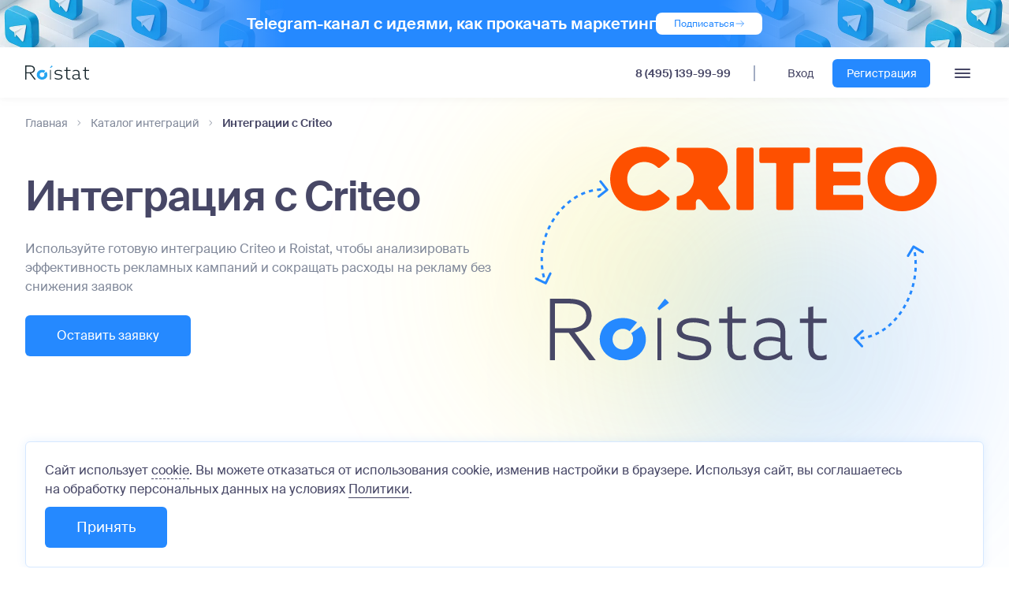

--- FILE ---
content_type: text/html; charset=UTF-8
request_url: https://roistat.com/ru/integrations/criteo
body_size: 13077
content:

<!DOCTYPE html><!--[if lt IE 7 ]>
<html class="ie ie6" lang="ru"> <![endif]--><!--[if IE 7 ]>
<html class="ie ie7" lang="ru"> <![endif]--><!--[if IE 8 ]>
<html class="ie ie8" lang="ru"> <![endif]--><!--[if (gte IE 9)|!(IE)]><!-->
<html lang="ru"> <!--<![endif]-->
<head>
    <meta charset="utf-8">
    <meta http-equiv="X-UA-Compatible" content="IE=edge">
    <meta name="viewport" content="width=device-width, initial-scale=1, maximum-scale=1">
    <meta name="yandex-verification" content="90ec193980542be1" />
    <meta name="verify-admitad" content="94a2265f41" />

              <title>Интеграция Criteo с Roistat | Сервис сквозной аналитики Roistat</title>
  <meta name="description" content="Используйте готовую интеграцию Criteo с Roistat, чтобы узнать, с каких рекламных источников приходят клиенты и анализировать детальные отчёты по маркетингу и продажам." />
    
        <!-- Open Graph data -->
            <meta property="og:image:url" content="https://roistat.com/img/roistat.png" />
        <meta property="og:image"     content="https://roistat.com/img/roistat.png" />
        <meta name="image"            content="https://roistat.com/img/roistat.png" />
        
    <!-- Twitter Card data -->
    <meta name="twitter:image:src" content="https://roistat.com/img/roistat.png" />
    
                        
    <link rel="icon" type="image/ico" href="/favicon.ico"/>
    <link rel="icon" type="image/png" sizes="120x120" href="/img/favicon-120x120.png">
    <link rel="canonical" hreflang="ru" href="">

    <link onload='this.rel=`stylesheet`' rel='preload' href='/libs/slick/slick.css?388' as='style'>
    <link onload='this.rel=`stylesheet`' rel='preload' href='/fonts/suisseintl.css?388' as='style'>
    <link onload='this.rel=`stylesheet`' rel='preload' href='/css/index/footer/style.css?388' as='style'>
    <link onload='this.rel=`stylesheet`' rel='preload' href='/css/index/marketing/style.css?388' as='style'>
    <link onload='this.rel=`stylesheet`' rel='preload' href='/css/page_template/simple-register-block.css?388' as='style'>
    <link onload='this.rel=`stylesheet`' rel='preload' href='/css/page_template/simple-register-with-btn.css?388' as='style'>

    <link rel="stylesheet" href="/css/index/normalize.css?388">
    <link rel="stylesheet" href="/css/index/main.css?388">
    <link rel="stylesheet" href="/css/index/nav/style.css?388">
    <link rel="stylesheet" href="/css/index/header/style.css?388">
    <link rel="stylesheet" href="/css/index/cookie/style.css?388">
    <link rel="stylesheet" href="/css/breadcrumbs.css?388">

    <link rel="stylesheet" href="/css/promo/tg-banner-may25.css?388">


        <link rel="stylesheet" href="/css/page_template/main.css?388">
  <link rel="stylesheet" href="/css/page_template/integrations-header-block.css?388">
  <link rel="stylesheet" href="/css/page_template/advantages-cards.css?388">
  <link rel="stylesheet" href="/css/page_template/what-gives-two-col.css?388">
  <link rel="stylesheet" href="/css/page_template/integrations-steps.css?388">
  <link rel="stylesheet" href="/css/page_template/what-is-integration.css?388">
  <link rel="stylesheet" href="/css/page_template/blue-column-btn.css?388">
  <link rel="stylesheet" href="/css/page_template/double-integrations.css?388">
  <link rel="stylesheet" href="/css/utils/popup-form.css?388">
  <link rel="stylesheet" href="/css/page_template/faq-block.css?388">
      
    <!--[if lt IE 9]>
    <script src="https://oss.maxcdn.com/html5shiv/3.7.2/html5shiv.min.js"></script>
    <script src="https://oss.maxcdn.com/respond/1.4.2/respond.min.js"></script>
    <![endif]-->

    <!-- iOS App -->
    <meta name="apple-itunes-app" content="app-id=1093768520" />
    <!-- /iOS App -->

    </head>
<body class="new">
<script src="/libs/jquery-3.3.1.min.js?279"></script>
<script src="/js/common.js?279"></script>
<!-- Roistat -->
    <script src="/js/roistat_counter.js"></script>
<!-- Roistat -->

<div class="body-wrapper js-body-wrapper">
<div class="tg-banner shown">
    <picture class="tg-banner__picture left">
        <source srcset="/img/promo/tg-banner/tg-banner-img.webp" type="image/webp" media="(max-width: 600px)">
        <source srcset="/img/promo/tg-banner/tg-banner-img.jpg" type="image/jpg" media="(max-width: 600px)">
        <source srcset="/img/promo/tg-banner/tg-banner-img@2x.webp" type="image/webp">
        <img src="/img/promo/tg-banner/tg-banner-img@2x.jpg" alt="" class="tg-banner__img">
    </picture>
    <div class="tg-banner__content">
        <p class="tg-banner__text">Telegram-канал с идеями, как прокачать маркетинг</p>
        <a href="https://t.me/+LNYxxTrp_MdhNWUy" class="tg-banner__link-btn desktop">
            <span>Подписаться</span>
            <img src="/img/icon/arrow-link.svg" alt="→" class="tg-banner__link-arrow">
        </a>
        <a href="https://t.me/+h9nHSfeBalQ2OWVi" class="tg-banner__link-btn mobile">
            <span>Подписаться</span>
            <img src="/img/icon/arrow-link.svg" alt="→" class="tg-banner__link-arrow">
        </a>
    </div>
    <picture class="tg-banner__picture right">
        <source srcset="/img/promo/tg-banner/tg-banner-img.webp" type="image/webp" media="(max-width: 600px)">
        <source srcset="/img/promo/tg-banner/tg-banner-img.jpg" type="image/jpg" media="(max-width: 600px)">
        <source srcset="/img/promo/tg-banner/tg-banner-img@2x.webp" type="image/webp">
        <img src="/img/promo/tg-banner/tg-banner-img@2x.jpg" alt="" class="tg-banner__img">
    </picture>
</div>
<div class="nav-sticky-wrapper">
    <div class="nav-wrapper">
    <div class="header-navigation content-block-nav-container">
        <a href="/ru/" class="header-navigation-link">
            <img src="/img/index_new/nav/roistat_logo.svg" width="81" height="36" alt="roistat_logo">
        </a>

        <div class="header-navigation-menu-list">
            <div class="main-menu-block js-menu-block">
                <div class="header-navigation-menu-mobile-header">
                    <div class="header-navigation-menu-mobile-title">
                        Меню
                    </div>
                    <div class="menu-list-close-button js-toggle-mobile-menu mobile-menu content-block-header-color cross">
                        <img src="/img/index_new/icons/f00d_m.svg" alt="Cross">
                    </div>
                </div>
                <div class="header-navigation-menu-body">
                    <div class="menu-list-item dropdown angle-down">
                        <div class="menu-list-item-link-wrap menu-list-item-link-wrap-first menu-list-item-link-wrap-mob-down js-mob-open-menu-list">
                        <a href="/ru/features" class="menu-list-link dropdown" data-navigation="products">Продукты</a>
                        </div>
                        




<div class="nav-menu-block">
            <div class="content-block-nav-menu js-nav-menu content-block-container products-elem">
            <div class="content-block-nav-menu-wrapper products-template">
                                    <div class="nav-menu-item">
                        <div class="nav-menu-item-image">
                            <img src="/img/index_new/nav-menu/analytics.svg" alt="analytics">
                        </div>
                        <div class="nav-menu-item-text">
                                                        <div class="nav-menu-item-title">
                                Аналитика
                            </div>
                                                        <ul class="nav-menu-item-list">
                                                                    <li class="nav-menu-item-list-point">
                                        <a href="/ru/features/analytics" class="nav-menu-item-list-link content-block-header-color">
                                            Сквозная аналитика
                                                                                                                                </a>
                                    </li>
                                                                    <li class="nav-menu-item-list-point">
                                        <a href="/ru/features/reports" class="nav-menu-item-list-link content-block-header-color">
                                            Отчёты и BI
                                                                                                                                </a>
                                    </li>
                                                                    <li class="nav-menu-item-list-point">
                                        <a href="/ru/features/multi-channel-analytics" class="nav-menu-item-list-link content-block-header-color">
                                            Мультиканальная аналитика
                                                                                                                                </a>
                                    </li>
                                                                    <li class="nav-menu-item-list-point">
                                        <a href="/ru/features/product-analytics" class="nav-menu-item-list-link content-block-header-color">
                                            Товарная аналитика
                                                                                                                                </a>
                                    </li>
                                                                    <li class="nav-menu-item-list-point">
                                        <a href="/ru/features/calltracking" class="nav-menu-item-list-link content-block-header-color">
                                            Коллтрекинг
                                                                                                                                </a>
                                    </li>
                                                                    <li class="nav-menu-item-list-point">
                                        <a href="/ru/features/emailtracking" class="nav-menu-item-list-link content-block-header-color">
                                            Email-трекинг
                                                                                                                                </a>
                                    </li>
                                                                    <li class="nav-menu-item-list-point">
                                        <a href="/ru/features/dashboard" class="nav-menu-item-list-link content-block-header-color">
                                            Дашборд
                                                                                                                                </a>
                                    </li>
                                                                    <li class="nav-menu-item-list-point">
                                        <a href="/ru/features/cohorts" class="nav-menu-item-list-link content-block-header-color">
                                            Когортный анализ
                                                                                                                                </a>
                                    </li>
                                                                    <li class="nav-menu-item-list-point">
                                        <a href="/ru/features/split-testing" class="nav-menu-item-list-link content-block-header-color">
                                            А/Б-тесты
                                                                                                                                </a>
                                    </li>
                                                                    <li class="nav-menu-item-list-point">
                                        <a href="/ru/features/mediaplan" class="nav-menu-item-list-link content-block-header-color">
                                            Медиаплан PRO
                                                                                        <div class="nav-menu-item-list-new">new</div>
                                                                                                                                </a>
                                    </li>
                                                                    <li class="nav-menu-item-list-point">
                                        <a href="/ru/features/events" class="nav-menu-item-list-link content-block-header-color">
                                            События
                                                                                                                                </a>
                                    </li>
                                                                    <li class="nav-menu-item-list-point">
                                        <a href="/ru/features/assistant" class="nav-menu-item-list-link content-block-header-color">
                                            Ассистент
                                                                                                                                </a>
                                    </li>
                                                                    <li class="nav-menu-item-list-point">
                                        <a href="/ru/features/radar" class="nav-menu-item-list-link content-block-header-color">
                                            Радар
                                                                                                                                </a>
                                    </li>
                                                                    <li class="nav-menu-item-list-point">
                                        <a href="/ru/features/applications-management" class="nav-menu-item-list-link content-block-header-color">
                                            Управление заявками
                                                                                                                                </a>
                                    </li>
                                                            </ul>
                        </div>
                    </div>
                                    <div class="nav-menu-item">
                        <div class="nav-menu-item-image">
                            <img src="/img/index_new/nav-menu/traffic-new.svg" alt="analytics">
                        </div>
                        <div class="nav-menu-item-text">
                                                        <div class="nav-menu-item-title">
                                Для роста трафика
                            </div>
                                                        <ul class="nav-menu-item-list">
                                                                    <li class="nav-menu-item-list-point">
                                        <a href="/ru/features/channel-audit" class="nav-menu-item-list-link content-block-header-color">
                                            Аудитор рекламных кампаний
                                                                                                                                </a>
                                    </li>
                                                                    <li class="nav-menu-item-list-point">
                                        <a href="/ru/features/seo-audit" class="nav-menu-item-list-link content-block-header-color">
                                            SEO-аудитор
                                                                                                                                </a>
                                    </li>
                                                                    <li class="nav-menu-item-list-point">
                                        <a href="/ru/features/bid-manager" class="nav-menu-item-list-link content-block-header-color">
                                            Управление ставками
                                                                                                                                </a>
                                    </li>
                                                                    <li class="nav-menu-item-list-point">
                                        <a href="/ru/features/ad-optimizer" class="nav-menu-item-list-link content-block-header-color">
                                            Оптимизатор рекламы
                                                                                        <div class="nav-menu-item-list-new">new</div>
                                                                                                                                </a>
                                    </li>
                                                            </ul>
                        </div>
                    </div>
                                    <div class="nav-menu-item">
                        <div class="nav-menu-item-image">
                            <img src="/img/index_new/nav-menu/leads-new.svg" alt="analytics">
                        </div>
                        <div class="nav-menu-item-text">
                                                        <div class="nav-menu-item-title">
                                Для роста лидов и заявок
                            </div>
                                                        <ul class="nav-menu-item-list">
                                                                    <li class="nav-menu-item-list-point">
                                        <a href="/ru/features/lead-hunter" class="nav-menu-item-list-link content-block-header-color">
                                            Ловец лидов
                                                                                                                                </a>
                                    </li>
                                                                    <li class="nav-menu-item-list-point">
                                        <a href="/ru/features/chat" class="nav-menu-item-list-link content-block-header-color">
                                            Онлайн-чат
                                                                                                                                </a>
                                    </li>
                                                                    <li class="nav-menu-item-list-point">
                                        <a href="/ru/features/multiwidget" class="nav-menu-item-list-link content-block-header-color">
                                            Мультивиджет
                                                                                                                                </a>
                                    </li>
                                                                    <li class="nav-menu-item-list-point">
                                        <a href="/ru/features/sms-targeting" class="nav-menu-item-list-link content-block-header-color">
                                            SMS-таргетинг
                                                                                                                                </a>
                                    </li>
                                                                    <li class="nav-menu-item-list-point">
                                        <a href="/ru/features/callback" class="nav-menu-item-list-link content-block-header-color">
                                            Обратный звонок
                                                                                                                                </a>
                                    </li>
                                                            </ul>
                        </div>
                    </div>
                                    <div class="nav-menu-item">
                        <div class="nav-menu-item-image">
                            <img src="/img/index_new/nav-menu/loyalty.svg" alt="analytics">
                        </div>
                        <div class="nav-menu-item-text">
                                                        <div class="nav-menu-item-title">
                                Для роста продаж
                            </div>
                                                        <ul class="nav-menu-item-list">
                                                                    <li class="nav-menu-item-list-point">
                                        <a href="/ru/features/virtualnaya-ats" class="nav-menu-item-list-link content-block-header-color">
                                            Виртуальная АТС
                                                                                                                                </a>
                                    </li>
                                                                    <li class="nav-menu-item-list-point">
                                        <a href="/ru/features/speech-analytics" class="nav-menu-item-list-link content-block-header-color">
                                            Речевая аналитика
                                                                                                                                </a>
                                    </li>
                                                                    <li class="nav-menu-item-list-point">
                                        <a href="/ru/features/email" class="nav-menu-item-list-link content-block-header-color">
                                            Email-рассылки
                                                                                                                                </a>
                                    </li>
                                                                    <li class="nav-menu-item-list-point">
                                        <a href="/ru/features/automation" class="nav-menu-item-list-link content-block-header-color">
                                            Автоматизация маркетинга
                                                                                                                                </a>
                                    </li>
                                                                    <li class="nav-menu-item-list-point">
                                        <a href="/ru/features/clients-management" class="nav-menu-item-list-link content-block-header-color">
                                            Управление клиентами
                                                                                                                                </a>
                                    </li>
                                                            </ul>
                        </div>
                    </div>
                            </div>
        </div>
                    </div>
                    </div>
                    <div class="menu-list-item dropdown angle-down">
                        <div class="menu-list-item-link-wrap menu-list-item-link-wrap-mob-down js-mob-open-menu-list">
                            <div class="menu-list-link dropdown" data-navigation="services">Услуги</div>
                        </div>

                        




<div class="nav-menu-block">
            <div class="content-block-nav-menu js-nav-menu content-block-container services-elem">
        <div class="content-block-nav-menu-wrapper services-template">
                            <div class="nav-menu-item">
                    <div class="nav-menu-item-image">
                        <img src="/img/index_new/nav-menu/integration.svg" alt="analytics">
                    </div>
                    <div class="nav-menu-item-text">
                                                <div class="nav-menu-item-title">
                            Интеграция
                        </div>
                                                <ul class="nav-menu-item-list">
                                                            <li class="nav-menu-item-list-point">
                                    <a href="/ru/connection" class="nav-menu-item-list-link content-block-header-color">
                                        Интеграция Roistat
                                    </a>
                                </li>
                                                            <li class="nav-menu-item-list-point">
                                    <a href="/ru/features/feature-request" class="nav-menu-item-list-link content-block-header-color">
                                        Персональная доработка
                                    </a>
                                </li>
                                                            <li class="nav-menu-item-list-point">
                                    <a href="https://roistat.com/ml/enterprise-end-to-end-analytics/" class="nav-menu-item-list-link content-block-header-color">
                                        Аналитика для компаний
                                    </a>
                                </li>
                                                    </ul>
                    </div>
                </div>
                    </div>
    </div>
                </div>
                    </div>
                    <div class="menu-list-item dropdown angle-down">
                        <div class="menu-list-item-link-wrap menu-list-item-link-wrap-mob-down js-mob-open-menu-list">
                            <div class="menu-list-link dropdown" data-navigation="solutions">Решения</div>
                        </div>

                        




<div class="nav-menu-block">
                <div class="content-block-nav-menu js-nav-menu content-block-container solutions-elem">
        <div class="content-block-nav-menu-wrapper">
                            <div class="nav-menu-item">
                    <div class="nav-menu-item-image">
                        <img src="/img/index_new/nav-menu/role.svg" alt="analytics">
                    </div>
                    <div class="nav-menu-item-text">
                                                <div class="nav-menu-item-title">
                            Для кого
                        </div>
                                                <ul class="nav-menu-item-list">
                                                            <li class="nav-menu-item-list-point">
                                    <a href="/ru/solutions/marketolog" class="nav-menu-item-list-link content-block-header-color">
                                        Маркетолог
                                    </a>
                                </li>
                                                            <li class="nav-menu-item-list-point">
                                    <a href="/ru/solutions/businessman" class="nav-menu-item-list-link content-block-header-color">
                                        Предприниматель
                                    </a>
                                </li>
                                                            <li class="nav-menu-item-list-point">
                                    <a href="/ru/solutions/marketing-director" class="nav-menu-item-list-link content-block-header-color">
                                        Директор по маркетингу
                                    </a>
                                </li>
                                                            <li class="nav-menu-item-list-point">
                                    <a href="/ru/solutions/head-of-sales" class="nav-menu-item-list-link content-block-header-color">
                                        Руководитель отдела продаж
                                    </a>
                                </li>
                                                    </ul>
                    </div>
                </div>
                            <div class="nav-menu-item">
                    <div class="nav-menu-item-image">
                        <img src="/img/index_new/nav-menu/industry.svg" alt="analytics">
                    </div>
                    <div class="nav-menu-item-text">
                                                <div class="nav-menu-item-title">
                            Отрасли
                        </div>
                                                <ul class="nav-menu-item-list">
                                                            <li class="nav-menu-item-list-point">
                                    <a href="/ru/solutions/ecommerce" class="nav-menu-item-list-link content-block-header-color">
                                        E-Commerce
                                    </a>
                                </li>
                                                            <li class="nav-menu-item-list-point">
                                    <a href="/ru/solutions/real-estate" class="nav-menu-item-list-link content-block-header-color">
                                        Недвижимость
                                    </a>
                                </li>
                                                            <li class="nav-menu-item-list-point">
                                    <a href="/ru/solutions/medicine" class="nav-menu-item-list-link content-block-header-color">
                                        Медицина
                                    </a>
                                </li>
                                                    </ul>
                    </div>
                </div>
                            <div class="nav-menu-item">
                    <div class="nav-menu-item-image">
                        <img src="/img/index_new/nav-menu/integration.svg" alt="analytics">
                    </div>
                    <div class="nav-menu-item-text">
                                                <div class="nav-menu-item-title">
                            Интеграции
                        </div>
                                                <ul class="nav-menu-item-list">
                                                            <li class="nav-menu-item-list-point">
                                    <a href="/ru/integrations/bitrix24" class="nav-menu-item-list-link content-block-header-color">
                                        Интеграция с Битрикс24
                                    </a>
                                </li>
                                                            <li class="nav-menu-item-list-point">
                                    <a href="/ru/integrations/amocrm" class="nav-menu-item-list-link content-block-header-color">
                                        Интеграция с amoCRM
                                    </a>
                                </li>
                                                            <li class="nav-menu-item-list-point">
                                    <a href="/ru/integrations/1c-bitrix" class="nav-menu-item-list-link content-block-header-color">
                                        Интеграция с 1С Битрикс
                                    </a>
                                </li>
                                                            <li class="nav-menu-item-list-point">
                                    <a href="/ru/integrations/wordpress-woocommerce" class="nav-menu-item-list-link content-block-header-color">
                                        Интеграция с WordPress
                                    </a>
                                </li>
                                                            <li class="nav-menu-item-list-point">
                                    <a href="/ru/integrations/tilda" class="nav-menu-item-list-link content-block-header-color">
                                        Интеграция с Tilda
                                    </a>
                                </li>
                                                            <li class="nav-menu-item-list-point">
                                    <a href="/ru/integrations/1c" class="nav-menu-item-list-link content-block-header-color">
                                        Интеграция с 1С
                                    </a>
                                </li>
                                                            <li class="nav-menu-item-list-point">
                                    <a href="/ru/features/marketing-channels" class="nav-menu-item-list-link content-block-header-color">
                                        Загрузка расходов
                                    </a>
                                </li>
                                                            <li class="nav-menu-item-list-point">
                                    <a href="/ru/integrations" class="nav-menu-item-list-link content-block-header-color">
                                        Все интеграции
                                    </a>
                                </li>
                                                    </ul>
                    </div>
                </div>
                    </div>
    </div>
            </div>
                    </div>
                    <div class="menu-list-item dropdown angle-down">
                        <div class="menu-list-item-link-wrap menu-list-item-link-wrap-mob-down js-mob-open-menu-list">
                            <div class="menu-list-link dropdown" data-navigation="partners">Партнёрам</div>
                        </div>

                        




<div class="nav-menu-block">
                        <div class="content-block-nav-menu js-nav-menu content-block-container partners-elem">
            <div class="content-block-nav-menu-wrapper">
                                    <div class="nav-menu-item">
                        <div class="nav-menu-item-image">
                            <img src="/img/index_new/nav-menu/partners.svg" alt="analytics">
                        </div>
                        <div class="nav-menu-item-text">
                                                        <div class="nav-menu-item-title">
                                Партнёрам
                            </div>
                                                        <ul class="nav-menu-item-list">
                                                                    <li class="nav-menu-item-list-point">
                                        <a href="/ru/partners/referral" class="nav-menu-item-list-link content-block-header-color">
                                            Реферальная программа
                                        </a>
                                    </li>
                                                                    <li class="nav-menu-item-list-point">
                                        <a href="/ru/partners/agency" class="nav-menu-item-list-link content-block-header-color">
                                            Рекламным агентствам
                                        </a>
                                    </li>
                                                                    <li class="nav-menu-item-list-point">
                                        <a href="/ru/partners/materials" class="nav-menu-item-list-link content-block-header-color">
                                            Материалы для партнёров
                                        </a>
                                    </li>
                                                            </ul>
                        </div>
                    </div>
                                    <div class="nav-menu-item">
                        <div class="nav-menu-item-image">
                            <img src="/img/index_new/nav-menu/partners_roistat.svg" alt="analytics">
                        </div>
                        <div class="nav-menu-item-text">
                                                        <div class="nav-menu-item-title">
                                Партнёры roistat
                            </div>
                                                        <ul class="nav-menu-item-list">
                                                                    <li class="nav-menu-item-list-point">
                                        <a href="/ru/partners/marketplace" class="nav-menu-item-list-link content-block-header-color">
                                            Каталог партнёров
                                        </a>
                                    </li>
                                                            </ul>
                        </div>
                    </div>
                            </div>
        </div>
        </div>
                    </div>
                    <div class="menu-list-item dropdown angle-down">
                        <div class="menu-list-item-link-wrap menu-list-item-link-wrap-mob-down js-mob-open-menu-list">
                            <div class="menu-list-link dropdown" data-navigation="materials">Материалы</div>
                        </div>

                        




<div class="nav-menu-block">
                            <div class="content-block-nav-menu js-nav-menu content-block-container materials-elem">
            <div class="content-block-nav-menu-wrapper">
                                    <div class="nav-menu-item">
                        <div class="nav-menu-item-image">
                            <img src="/img/index_new/nav-menu/help.svg" alt="analytics">
                        </div>
                        <div class="nav-menu-item-text">
                                                        <div class="nav-menu-item-title">
                                Помощь
                            </div>
                                                        <ul class="nav-menu-item-list">
                                                                    <li class="nav-menu-item-list-point">
                                        <a href="/ru/integrations" class="nav-menu-item-list-link content-block-header-color">
                                            Каталог интеграций
                                        </a>
                                    </li>
                                                                    <li class="nav-menu-item-list-point">
                                        <a href="https://help-ru.roistat.com/" class="nav-menu-item-list-link content-block-header-color">
                                            Документация по системе
                                        </a>
                                    </li>
                                                                    <li class="nav-menu-item-list-point">
                                        <a href="https://help-ru.roistat.com/API/methods/about/" class="nav-menu-item-list-link content-block-header-color">
                                            Документация по API
                                        </a>
                                    </li>
                                                            </ul>
                        </div>
                    </div>
                                    <div class="nav-menu-item">
                        <div class="nav-menu-item-image">
                            <img src="/img/index_new/nav-menu/publications-new.svg" alt="analytics">
                        </div>
                        <div class="nav-menu-item-text">
                                                        <a href="https://academy.roistat.com/" class="nav-menu-item-title">
                                Академия
                            </a>
                                                        <ul class="nav-menu-item-list">
                                                                    <li class="nav-menu-item-list-point">
                                        <a href="https://roistat.com/rublog/" class="nav-menu-item-list-link content-block-header-color">
                                            Блог
                                        </a>
                                    </li>
                                                                    <li class="nav-menu-item-list-point">
                                        <a href="https://roistat.com/rublog/cases/" class="nav-menu-item-list-link content-block-header-color">
                                            Кейсы
                                        </a>
                                    </li>
                                                                    <li class="nav-menu-item-list-point">
                                        <a href="https://roistat.com/rublog/glossary/" class="nav-menu-item-list-link content-block-header-color">
                                            Словарь маркетолога
                                        </a>
                                    </li>
                                                                    <li class="nav-menu-item-list-point">
                                        <a href="https://academy.roistat.com/utm-generator/" class="nav-menu-item-list-link content-block-header-color">
                                            Генератор UTM-меток
                                        </a>
                                    </li>
                                                                    <li class="nav-menu-item-list-point">
                                        <a href="https://roistat.com/rublog/obnovleniya-roistat/" class="nav-menu-item-list-link content-block-header-color">
                                            Обновления Roistat
                                        </a>
                                    </li>
                                                                    <li class="nav-menu-item-list-point">
                                        <a href="https://academy.roistat.com/events/" class="nav-menu-item-list-link content-block-header-color">
                                            Календарь мероприятий
                                        </a>
                                    </li>
                                                                    <li class="nav-menu-item-list-point">
                                        <a href="https://academy.roistat.com/guides/" class="nav-menu-item-list-link content-block-header-color">
                                            Гайды по маркетингу
                                        </a>
                                    </li>
                                                            </ul>
                        </div>
                    </div>
                            </div>
        </div>
    </div>
                    </div>
                    <div class="menu-list-item menu-list-item-prices">
                        <div class="menu-list-item-link-wrap">
                            <a href="/ru/price" class="menu-list-link">Цены</a>
                        </div>
                    </div>


                    <div class="header-navigation-menu-mobile-lg-hidden">
                        <a onclick="roistat.event.send('roistat_button'); ym(24840335, 'reachGoal', 'roistat_button');" href="https://cloud.roistat.com/user/register?tags=105&demo=1" class="mobile-menu-list-item-reg-button content-block-button-color">
                            Попробовать
                        </a>
                    </div>
                    <div class="header-navigation-menu-mobile-bottom-buttons-container header-navigation-menu-mobile-lg-hidden">
                        <div class="mobile-menu-list-select-language content-block-text-color js-menu-list-link js-mobile-menu-lang-item" data-navigation="language">
                            <div class="mobile-angle-down angle-down"></div>

                            <span class="content-block-footer-copyrights-lang-selected content-block-header-color">
                                Язык:
                            </span>
                            Рус

                            <div class="content-block-nav-language-menu js-lang-popup js-nav-menu language-elem">
  <a href="/ru/" class="content-block-nav-language-menu-select-button js-lang-button" data-lang="ru">
    Русский
  </a>
  <a href="/" class="content-block-nav-language-menu-select-button js-lang-button" data-lang="en">
    English
  </a>
  <!-- <a href="/" class="content-block-nav-language-menu-select-button js-lang-button" data-lang="kg">
    Киргизский
  </a> -->
</div>                        </div>

                        <a onclick="roistat.event.send('roistat_button'); roistat.event.send('roistat_header_enter_button'); ym(24840335, 'reachGoal', 'roistat_button');" href="https://cloud.roistat.com/user/login" class="mobile-menu-list-auth-button content-block-header-color">
                            Войти
                        </a>
                    </div>
                </div>
            </div>
            <div class="menu-list-item hidden-sm menu-list-item-phone">
                <a href="tel:84951399999" class="roistat-phone menu-list-link content-block-bold-text" onclick="roistat.event.send('roistat_header_phone_link');">8 (495) 139-99-99</a>
            </div>
            <div class="menu-list-item hidden-sm menu-list-item-auth-button">
                <a onclick="roistat.event.send('roistat_button'); roistat.event.send('roistat_header_enter_button'); ym(24840335, 'reachGoal', 'roistat_button');" class="menu-list-link js-register-href" href="https://cloud.roistat.com/user/login">Вход</a>
            </div>
            <div class="menu-list-item hidden-sm menu-list-item-reg-button">
                <a onclick="roistat.event.send('roistat_button'); roistat.event.send('roistat_header_register_button'); ym(24840335, 'reachGoal', 'roistat_button');" class="menu-list-link js-register-href" href="https://cloud.roistat.com/user/register?tags=105&demo=1">Регистрация</a>
            </div>
            <div class="menu-list-item hidden-md dropdown angle-down menu-list-item-lang-button">
                <div class="menu-list-link dropdown js-menu-list-link" data-navigation="language">Рус</div>

                <div class="content-block-nav-language-menu js-lang-popup js-nav-menu language-elem">
  <a href="/ru/" class="content-block-nav-language-menu-select-button js-lang-button" data-lang="ru">
    Русский
  </a>
  <a href="/" class="content-block-nav-language-menu-select-button js-lang-button" data-lang="en">
    English
  </a>
  <!-- <a href="/" class="content-block-nav-language-menu-select-button js-lang-button" data-lang="kg">
    Киргизский
  </a> -->
</div>            </div>
            <div class="menu-list-item hidden-md menu-list-item-incoming-button">
                <img src="/img/index_new/nav/incoming-logo-new.svg">
                <a href="tel:84951399999" class="roistat-phone menu-list-link" onclick="roistat.event.send('roistat_header_phone_link_mobile');"></a>
            </div>
            <div class="menu-list-item hidden-xlg menu-list-item-mobile-menu js-toggle-mobile-menu">
                <a href="#" class="menu-list-link" data-navigation="mobile-menu">
                    <img src="/img/index_new/nav/burger.svg">
                </a>
            </div>
        </div>
    </div>
</div>
</div>



            
        







  
  
  
  
  

<!-- form -->
<div class="over-overlay js-over-overlay">
  <div class="overlay js-overlay"></div>

  <div class="form-popup js-popup js-form-popup js-formblock">
    <div class="callbackform__message">
      <div class="js-close-icon close-icon"></div>
      <form id="ajax_form" method="post" class="js-form " data-erp-public-key="3F6E152A243AA02E2A19A69452CE4721" data-note="Интеграция с Criteo - /ru/integrations/criteo">
                  <h2 class="callbackform__title2">Оставьте заявку</h2>
                          <p class="form-description">Мы свяжемся с вами и проконсультируем</p>
                <div class="formblock">
          <input type="text" class="input-name js-input-name js-input" name="name" placeholder="Имя">
          <input type="text" class="input-tel js-input-tel js-input" name="phone" placeholder="Телефон">
          <div class="js-error-message-tel formblock__error-message"></div>
          <input type="text" class="input-mail js-input-mail js-input" name="email" placeholder="Email">
          <div class="js-error-message-email formblock__error-message"></div>
                    <button class="button btn-disabled js-submit-button js-form-submit" disabled="disabled">Отправить</button>
                      <div class="js-checkbox-container form-block__agreecheck">
              <input id="agreecheck" type="checkbox" class="agreecheck checkbox__input js-agreeprivacy">
              <label for="agreecheck">Отправляя сведения через электронную форму, вы&nbsp;даете согласие на&nbsp;обработку персональных данных, в&nbsp;том числе сбор, хранение и&nbsp;передачу третьим лицам представленной вами информации на&nbsp;условиях <a target="_blank" href="/ru/privacy">Политики обработки персональных данных</a>.</label>
            </div>
                  </div>
      </form>
    </div>
  </div>
  <div class="form-popup form-popup_thnx js-callback__message" style="display: none;">
    <div class="js-close-icon close-icon"></div>
    <div class="callbackform__message callbackform__message_thnx">
            <h2 class="callbackform__title2">Спасибо за заявку!</h2>
                  <div class="callbackform__message__grey-text">Мы перезвоним вам в течение 30 минут</div>
          </div>
  </div>
  <div class="form-popup form-popup_thnx js-callback__nonworking-message" style="display: none;">
    <div class="js-close-icon close-icon"></div>
    <div class="callbackform__message callbackform__message_thnx">
            <h2 class="callbackform__title2">Спасибо за заявку!</h2>
                  <div class="callbackform__message__grey-text">Мы перезвоним вам в течение 30 минут</div>
          </div>
  </div>
</div><!--form-->



<main class="content">

    
<div class="integrations-header">
    <div class="content-block-container">
    <div class="integrations-header__breadcrumbs">
        <a href="/ru/">Главная</a>
        <img class="integrations-header__arrow" src="/img/integrations-pages/arrow-right.svg" alt="arrow-right">
        <a href="/ru/integrations">Каталог интеграций</a>
        <img class="integrations-header__arrow" src="/img/integrations-pages/arrow-right.svg" alt="arrow-right">
        <a href="/ru/integrations/criteo">Интеграции с&nbsp;Criteo</a>
    </div>
    <div class="integrations-header__content">
                    <div class="integrations-header__info">
                                    <h1 class="integrations-header__h1">Интеграция с&nbsp;Criteo</h1>
                                                    <p class="integrations-header__text">Используйте готовую интеграцию Criteo и Roistat, чтобы анализировать эффективность рекламных кампаний и сокращать расходы на рекламу без снижения заявок</p>
                
                                    <div class="block-input mobile-fix-bottom">
                        <button type="button" class="register-button main js-submit-metrics js-open-modal">Оставить заявку</button>
                    </div>
                            </div>
                <div class="integrations-header__picture">
                                    <div class="integrations-header__img">
                        <img class="integrations-header__main-logo" src="/img/integrations-pages/roistat-arrows-logo.svg" alt="Интеграция Roistat с Criteo">
                                                <img class="integrations-header__integr-logo" src="/img/integrations-pages/integrations-logos/criteo.svg?v=2" alt="">
                                            </div>
                        </div>
    </div>
    </div>
</div>

<script type="application/ld+json">
{
    "@context": "https://schema.org",
    "@type": "BreadcrumbList",
    "itemListElement": [
        {
            "@type": "ListItem",
            "position": 1,
            "name": "Главная",
            "item": "https://roistat.com/ru/"
        },
        {
            "@type": "ListItem",
            "position": 2,
            "name": "Каталог интеграций",
            "item": "https://roistat.com/ru/integrations"
        }, {
            "@type": "ListItem",
            "position": 3,
            "name": "Интеграции с Criteo",
            "item": "https://roistat.com/ru/integrations/criteo"
        }
    ]
}
</script>
  
  

      <div class="what-gives-two-col">
    <div class="content-block-container">
          <h2 class="title-h2 text-center">Интеграция с Criteo позволяет</h2>
          <div class="what-gives-two-col__content">
        <div class="what-gives-two-col__grid">
          <div class="what-gives-two-col__col">
                        <ul class="what-gives-two-col__ul">
                          <li>
                Загружать расходы по&nbsp;каждой кампании и&nbsp;объявлению
              </li>
                          <li>
                Связывать расход с&nbsp;полученными заявками и&nbsp;продажами
              </li>
                        </ul>
          </div>
          <div class="what-gives-two-col__col">
                        <ul class="what-gives-two-col__ul">
                          <li>
                Отображать статистику в&nbsp;удобном формате от&nbsp;визита до&nbsp;прибыли
              </li>
                          <li>
                Строить отчеты по&nbsp;эффективности регионов, типов устройств, времени показа, посадочным страницам и&nbsp;другим параметрам
              </li>
                        </ul>
          </div>
        </div>
        <div class="what-gives-two-col__img">
                                  <picture>
                                                                                                                <source type="image/jpg" srcset="/img/integrations-pages/what-gives-two-col/criteo.jpg">
                                                                <img src="/img/integrations-pages/what-gives-two-col/criteo.jpg" alt="">
                            </picture>
                              </div>
      </div>
    </div>
</div>  
    <div class="integrations-steps">
    <div class="content-block-container">
          <h2 class="title-h2 text-center">Как сделать интеграцию Criteo</h2>
        <div class="integrations-steps__grid">
                <div class="integrations-steps__step">
            <div class="integrations-steps__title">
                1. Подключение в Каталоге интеграций Roistat
            </div>
            <div class="integrations-steps__text">
                Перейдите в Каталог интеграций Roistat и добавьте интеграцию Criteo. Разрешите доступ к Criteo
            </div>
        </div>
                <div class="integrations-steps__step">
            <div class="integrations-steps__title">
                2. Выбор настроек интеграции
            </div>
            <div class="integrations-steps__text">
                Выберите кампании Criteo, которые хотите отслеживать с помощью сквозной аналитики Roistat. При необходимости добавьте дополнительные настройки
            </div>
        </div>
                <div class="integrations-steps__step">
            <div class="integrations-steps__title">
                3. Разметка ссылок в объявлениях
            </div>
            <div class="integrations-steps__text">
                Перейдите в кабинет Criteo. Перейдите в главном меню в раздел «Кампании» → «Наборы баннеров». Перейдите в «Отслеживание рекламы» и  добавьте метку roistat. Примените ко всем купонам и сохраните
            </div>
        </div>
            </div>
    </div>
</div>  
  
  
    <div class="what-is-integration">
    <div class="content-block-container">
        <div class="what-is-integration__content">
            <div class="what-is-integration__text">
                <div class="what-is-integration__title">Что такое Criteo</div>
                <div class="what-is-integration__descr">Рекламная площадка для размещения медийной рекламы. Позволяет привлекать новую аудиторию и настраивать персонализированный ретаргетинг для тех, кто ушёл с сайта</div>
                            </div>
            <div class="what-is-integration__integrations">
                <div class="what-is-integration__similar-title">Похожие сервисы</div>
                <div class="what-is-integration__similar">
                                        <a href="/ru/integrations/google-ads" class="what-is-integration__similar-block"><img src="/img/integrations-pages/integrations-logos/google-ads.png" alt=""></a>
                                        <a href="/ru/integrations/mytarget" class="what-is-integration__similar-block"><img src="/img/integrations-pages/integrations-logos/mytarget.svg" alt=""></a>
                                        <a href="/ru/integrations/vk" class="what-is-integration__similar-block"><img src="/img/integrations-pages/integrations-logos/vk.svg" alt=""></a>
                                    </div>
                                <a href="/ru/integrations/reklamnyye-kanaly" class="what-is-integration__show-more">
                    <span>Показать больше</span>
                    <img class="icon-img" src="/img/icon/arrow-tail.svg" alt="arrow-tail">
                </a>
                            </div>
        </div>
    </div>
</div>
  
    
<div class="double-integrations">
    <div class="content-block-container">
        <h2 class="title-h2 text-center">Другие интеграции с&nbsp;Criteo</h2>
        <div class="double-integrations__desc">Используйте интеграции Criteo с&nbsp;другими сервисами</div>
        <div class="double-integrations__grid">
            <div class="double-integrations__grid-left">
                <div class="double-integrations__logo">
                    <img src="/img/integrations-pages/integrations-logos/criteo.svg?v=2" alt="">
                </div>
                <div class="double-integrations__logo">
                    <img src="/img/integrations-pages/integrations-logos/roistat.svg" alt="integrations-logos">
                </div>
            </div>
            <div class="double-integrations__grid-right">
                                <a href="/ru/integrations/creatio-criteo" class="double-integrations__logo">
                    <img src="/img/integrations-pages/integrations-logos/creatio.png?v=2" alt="">
                </a>
                                <a href="/ru/integrations/megacrm-criteo" class="double-integrations__logo">
                    <img src="/img/integrations-pages/integrations-logos/megacrm.png?v=2" alt="">
                </a>
                                <a href="/ru/integrations/bitrix24-criteo" class="double-integrations__logo">
                    <img src="/img/integrations-pages/integrations-logos/bitrix24.png?v=2" alt="">
                </a>
                                <a href="/ru/integrations/business-ru-criteo" class="double-integrations__logo">
                    <img src="/img/integrations-pages/integrations-logos/business-ru.png?v=2" alt="">
                </a>
                                <a href="/ru/integrations/flexbe-criteo" class="double-integrations__logo">
                    <img src="/img/integrations-pages/integrations-logos/flexbe.svg?v=2" alt="">
                </a>
                                <a href="/ru/integrations/wix-criteo" class="double-integrations__logo">
                    <img src="/img/integrations-pages/integrations-logos/wix.png?v=2" alt="">
                </a>
                            </div>
        </div>
    </div>
</div>
  
  
  
  
  <div class="blue-block-info-and-btn">
    <div class="content-block-container">
        <div class="blue-block-info-and-btn__top">
                        <div class="blue-block-info-and-btn__title"> Закажите интеграцию с&nbsp;Criteo под&nbsp;ключ</div>
                                    <div class="blue-block-info-and-btn__like-p">Не хотите тратить время на самостоятельное подключение? Наши специалисты помогут с интеграцией сервиса, чтобы вы как можно быстрее начали анализировать точные данные в Roistat</div>
                    </div>
        <div class="blue-block-info-and-btn__bottom">
                        <button type="button" class="register-button main js-submit-metrics js-open-modal">Оставить заявку</button>
                  </div>
    </div>
</div>

</main>


<footer class="footer-block content-block-footer content-block-container">
    <div class="content-block-footer-grid">
        <div class="content-block-footer-grid-item content-block-footer-contacts">
            <div class="content-block-footer-contacts-roistat-info">
                <div class="content-block-footer-contacts-container">
                  <div class="content-block-footer-contacts-logo-slogan">
                    <div class="content-block-footer-contacts-logo">
                      <img loading="lazy" src="/img/index_new/nav/roistat_logo.svg" width="130" height="29" alt="Логотип Roistat">
                    </div>
                    <div class="content-block-footer-contacts-description content-block-button-subtext content-block-text-color">
                      <p>Сквозная аналитика и&nbsp;маркетинговая платформа</p>
                      <p>№10865 <a href="https://reestr.digital.gov.ru/reestr/366685/" target="_blank">в&nbsp;реестре российского&nbsp;ПО</a></p>
                    </div>
                  </div>
                  <div class="content-block-footer-contacts-info">
                    <a href="tel:84951399999" class="roistat-phone content-block-footer-contacts-info-item content-block-button-subtext content-block-text-color">
                      8 (495) 139-99-99
                    </a>
                    <a href="mailto:manager@roistat.com" class="content-block-footer-contacts-info-item content-block-button-subtext content-block-text-color">
                      manager@roistat.com
                    </a>
                    <span class="content-block-text-color content-block-button-subtext mobile1280hide">Закрывающие документы:</span>
                    <a href="mailto:buh@roistat.com" class="content-block-footer-contacts-info-item content-block-button-subtext content-block-text-color mobile1280hide">
                      buh@roistat.com
                    </a>
                  </div>
                </div>
                <div class="content-block-footer-contacts-roistat-logo">
                    <div class="content-block-footer-contacts-social">
                        <a href="https://vk.com/roistat" target="_blank" class="content-block-footer-contacts-social-item">
                            <img loading="lazy" src="/img/index_new/footer/vk-logo-colored.svg" width="48" height="48" alt="Roistat в VK">
                        </a>
                        <a href="https://www.youtube.com/c/roistatcom" target="_blank" class="content-block-footer-contacts-social-item">
                            <img loading="lazy" src="/img/index_new/footer/yt-logo-colored.svg" width="48" height="48" alt="Roistat в Youtube">
                        </a>
                        <a href="https://zen.yandex.ru/id/5d566b1344742600acf0f11e" target="_blank" class="content-block-footer-contacts-social-item">
                            <img loading="lazy" src="/img/index_new/footer/zen-logo-colored.svg" width="48" height="48" alt="Яндекс Дзен">
                        </a>
                    </div>
                    <div class="content-block-footer-contacts-roistat">
                        <a href="https://t.me/roistat_updates" target="_blank" class="content-block-footer-contacts-roistat-item">
                          <span><svg fill="none" height="24" viewBox="0 0 20 24" width="20" xmlns="http://www.w3.org/2000/svg"><path d="m2.99903 10.8621 9.69717-3.99536c.9573-.41616 4.2036-1.74792 4.2036-1.74792s1.4983-.5826 1.3734.83232c-.0416.5826-.3744 2.622-.7075 4.82756l-1.0404 6.534s-.0833.9573-.792 1.1237c-.7087.1665-1.8728-.5826-2.0808-.7491-.1664-.1248-3.1214-1.9977-4.20359-2.9133-.29136-.2496-.62424-.7491.04164-1.3317 1.49835-1.3734 3.28795-3.0798 4.36995-4.16188.4994-.49944.9988-1.66476-1.0821-.2496l-5.86821 3.95378s-.666.4161-1.91448.0416-2.70516-.8739-2.70516-.8739-.99888-.6243.70752-1.29z" fill="#2589ff"/></svg> Roistat_updates</span>
                        </a>
                        <a href="https://t.me/roistat_com" target="_blank" class="content-block-footer-contacts-roistat-item">
                          <span><svg fill="none" height="24" viewBox="0 0 20 24" width="20" xmlns="http://www.w3.org/2000/svg"><path d="m2.99903 10.8621 9.69717-3.99536c.9573-.41616 4.2036-1.74792 4.2036-1.74792s1.4983-.5826 1.3734.83232c-.0416.5826-.3744 2.622-.7075 4.82756l-1.0404 6.534s-.0833.9573-.792 1.1237c-.7087.1665-1.8728-.5826-2.0808-.7491-.1664-.1248-3.1214-1.9977-4.20359-2.9133-.29136-.2496-.62424-.7491.04164-1.3317 1.49835-1.3734 3.28795-3.0798 4.36995-4.16188.4994-.49944.9988-1.66476-1.0821-.2496l-5.86821 3.95378s-.666.4161-1.91448.0416-2.70516-.8739-2.70516-.8739-.99888-.6243.70752-1.29z" fill="#2589ff"/></svg> Roistat_com</span>
                        </a>
                    </div>
                    <!-- <div class="content-block-footer-contacts-external-logo">
                        <a href="https://sk.ru/news/" target="_blank" class="content-block-footer-contacts-sk">
                          <img loading="lazy" src="/img/index_new/footer/sk_logo.png" width="66" height="48" alt="Участник Сколково логотип" class="sk-logo-new">
                        </a>
                    </div> -->
                </div>
            </div>
        </div>
        <div class="content-block-footer-grid-item content-block-footer-pages-map">
            <div class="content-block-footer-pages-map-container">
                <div class="content-block-footer-pages-map-item js-footer-pages-map-item">
                    <a href="/ru/features" class="content-block-footer-pages-map-header-link">Возможности</a>
                    <div class="content-block-footer-pages-map-title js-footer-pages-map-title angle-down content-block-button-subtext content-block-header-color content-block-bold-text">
                    </div>
                    <ul class="content-block-footer-pages-map-list js-footer-pages-map-list">
                                                <li class="content-block-footer-pages-map-list-item">
                            <a class="content-block-footer-pages-map-list-link content-block-button-subtext content-block-text-color" href="/ru/features/analytics">
                                Сквозная аналитика
                            </a>
                        </li>
                                                <li class="content-block-footer-pages-map-list-item">
                            <a class="content-block-footer-pages-map-list-link content-block-button-subtext content-block-text-color" href="/ru/features/calltracking">
                                Коллтрекинг
                            </a>
                        </li>
                                                <li class="content-block-footer-pages-map-list-item">
                            <a class="content-block-footer-pages-map-list-link content-block-button-subtext content-block-text-color" href="/ru/features/virtualnaya-ats">
                                Виртуальная АТС
                            </a>
                        </li>
                                                <li class="content-block-footer-pages-map-list-item">
                            <a class="content-block-footer-pages-map-list-link content-block-button-subtext content-block-text-color" href="/ru/features/speech-analytics">
                                Речевая аналитика
                            </a>
                        </li>
                                                <li class="content-block-footer-pages-map-list-item">
                            <a class="content-block-footer-pages-map-list-link content-block-button-subtext content-block-text-color" href="/ru/features/product-analytics">
                                Товарная аналитика
                            </a>
                        </li>
                                                <li class="content-block-footer-pages-map-list-item">
                            <a class="content-block-footer-pages-map-list-link content-block-button-subtext content-block-text-color" href="/ru/features/lead-hunter">
                                Ловец лидов
                            </a>
                        </li>
                                                <li class="content-block-footer-pages-map-list-item">
                            <a class="content-block-footer-pages-map-list-link content-block-button-subtext content-block-text-color" href="/ru/features/chat">
                                Онлайн-чат
                            </a>
                        </li>
                                                <li class="content-block-footer-pages-map-list-item">
                            <a class="content-block-footer-pages-map-list-link content-block-button-subtext content-block-text-color" href="/ru/features/multi-channel-analytics">
                                Мультиканальная аналитика
                            </a>
                        </li>
                                                <li class="content-block-footer-pages-map-list-item">
                            <a class="content-block-footer-pages-map-list-link content-block-button-subtext content-block-text-color" href="/ru/features/bid-manager">
                                Управление ставками
                            </a>
                        </li>
                                                <li class="content-block-footer-pages-map-list-item">
                            <a class="content-block-footer-pages-map-list-link content-block-button-subtext content-block-text-color" href="/ru/features/ad-optimizer">
                                Оптимизатор рекламы
                            </a>
                        </li>
                                                <li class="content-block-footer-pages-map-list-item">
                            <a class="content-block-footer-pages-map-list-link content-block-button-subtext content-block-text-color" href="/ru/features/split-testing">
                                А/Б-тесты
                            </a>
                        </li>
                                                <li class="content-block-footer-pages-map-list-item">
                            <a class="content-block-footer-pages-map-list-link content-block-button-subtext content-block-text-color" href="/ru/features/emailtracking">
                                Email-трекинг
                            </a>
                        </li>
                                                <li class="content-block-footer-pages-map-list-item">
                            <a class="content-block-footer-pages-map-list-link content-block-button-subtext content-block-text-color" href="/ru/features/channel-audit">
                                Аудитор рекламных кампаний
                            </a>
                        </li>
                                                <li class="content-block-footer-pages-map-list-item">
                            <a class="content-block-footer-pages-map-list-link content-block-button-subtext content-block-text-color" href="/ru/features/seo-audit">
                                SEO-аудитор
                            </a>
                        </li>
                                                <li class="content-block-footer-pages-map-list-item">
                            <a class="content-block-footer-pages-map-list-link content-block-button-subtext content-block-text-color" href="/ru/features/smm-feed">
                                SMM-лента
                            </a>
                        </li>
                                            </ul>
                </div>
            </div>
        </div>
        <div class="content-block-footer-grid-item content-block-footer-pages-map">
            <div class="content-block-footer-pages-map-container">
                <div class="content-block-footer-pages-map-item js-footer-pages-map-item">
                    <a href="/ru/price" class="content-block-footer-pages-map-header-link">Цены</a>
                    <div class="content-block-footer-pages-map-title js-footer-pages-map-title angle-down content-block-button-subtext content-block-header-color content-block-bold-text">  
                    </div>
                    <ul class="content-block-footer-pages-map-list content-block-footer-pages-map-list-for-price js-footer-pages-map-list">
                                                <li class="content-block-footer-pages-map-list-item">
                            <a class="content-block-footer-pages-map-list-link content-block-button-subtext content-block-text-color" href="/ru/price#rate-comparison">
                                Тарифы сквозной аналитики
                            </a>
                        </li>
                                                <li class="content-block-footer-pages-map-list-item">
                            <a class="content-block-footer-pages-map-list-link content-block-button-subtext content-block-text-color" href="/ru/price#calculator">
                                Цена коллтрекинга
                            </a>
                        </li>
                                                <li class="content-block-footer-pages-map-list-item">
                            <a class="content-block-footer-pages-map-list-link content-block-button-subtext content-block-text-color" href="/ru/price#anchor-vats">
                                Цена виртуальной АТС
                            </a>
                        </li>
                                            </ul>
                </div>




                <div class="content-block-footer-pages-map-item js-footer-pages-map-item">
                    <div class="content-block-footer-pages-map-header">Материалы</div>
                    <div class="content-block-footer-pages-map-title js-footer-pages-map-title angle-down content-block-button-subtext content-block-header-color content-block-bold-text">
                    </div>
                    <ul class="content-block-footer-pages-map-list js-footer-pages-map-list">
                                                <li class="content-block-footer-pages-map-list-item">
                            <a class="content-block-footer-pages-map-list-link content-block-button-subtext content-block-text-color" href="https://academy.roistat.com/">
                                Академия Roistat
                            </a>
                        </li>
                                                <li class="content-block-footer-pages-map-list-item">
                            <a class="content-block-footer-pages-map-list-link content-block-button-subtext content-block-text-color" href="https://roistat.com/rublog/">
                                Блог
                            </a>
                        </li>
                                                <li class="content-block-footer-pages-map-list-item">
                            <a class="content-block-footer-pages-map-list-link content-block-button-subtext content-block-text-color" href="https://roistat.com/rublog/cases/">
                                Кейсы
                            </a>
                        </li>
                                                <li class="content-block-footer-pages-map-list-item">
                            <a class="content-block-footer-pages-map-list-link content-block-button-subtext content-block-text-color" href="https://roistat.com/rublog/glossary/">
                                Словарь маркетолога
                            </a>
                        </li>
                                                <li class="content-block-footer-pages-map-list-item">
                            <a class="content-block-footer-pages-map-list-link content-block-button-subtext content-block-text-color" href="https://academy.roistat.com/utm-generator/">
                                UTM-генератор
                            </a>
                        </li>
                                                <li class="content-block-footer-pages-map-list-item">
                            <a class="content-block-footer-pages-map-list-link content-block-button-subtext content-block-text-color" href="/ru/changelog">
                                История обновлений
                            </a>
                        </li>
                                            </ul>
                </div>
            </div>
        </div>
        <div class="content-block-footer-grid-item content-block-footer-pages-map">
            <div class="content-block-footer-pages-map-container">
                <div class="content-block-footer-pages-map-item js-footer-pages-map-item">
                    <div class="content-block-footer-pages-map-header">О компании</div>
                    <div class="content-block-footer-pages-map-title js-footer-pages-map-title angle-down content-block-button-subtext content-block-header-color content-block-bold-text">
                    </div>
                    <ul class="content-block-footer-pages-map-list js-footer-pages-map-list high">
                                                <li class="content-block-footer-pages-map-list-item">
                            <a class="content-block-footer-pages-map-list-link content-block-button-subtext content-block-text-color" href="/ru/vacancy">
                                Вакансии
                            </a>
                        </li>
                                                <li class="content-block-footer-pages-map-list-item">
                            <a class="content-block-footer-pages-map-list-link content-block-button-subtext content-block-text-color" href="/ru/contacts">
                                Контакты
                            </a>
                        </li>
                                                <li class="content-block-footer-pages-map-list-item">
                            <a class="content-block-footer-pages-map-list-link content-block-button-subtext content-block-text-color" href="/ru/legal-info">
                                Правовая информация
                            </a>
                        </li>
                                            </ul>
                </div>

                <div class="content-block-footer-pages-map-item js-footer-pages-map-item">
                    <div class="content-block-footer-pages-map-header">Документы</div>
                    <div class="content-block-footer-pages-map-title js-footer-pages-map-title angle-down content-block-button-subtext content-block-header-color content-block-bold-text">
                    </div>
                    <ul class="content-block-footer-pages-map-list js-footer-pages-map-list">
                                                <li class="content-block-footer-pages-map-list-item">
                            <a class="content-block-footer-pages-map-list-link content-block-button-subtext content-block-text-color" href="/ru/license">
                                Лицензионный договор
                            </a>
                        </li>
                                                <li class="content-block-footer-pages-map-list-item">
                            <a class="content-block-footer-pages-map-list-link content-block-button-subtext content-block-text-color" href="/ru/license/integration">
                                Договор интеграции
                            </a>
                        </li>
                                                <li class="content-block-footer-pages-map-list-item">
                            <a class="content-block-footer-pages-map-list-link content-block-button-subtext content-block-text-color" href="/ru/license/consultation">
                                Договор консультирования интеграции
                            </a>
                        </li>
                                                <li class="content-block-footer-pages-map-list-item">
                            <a class="content-block-footer-pages-map-list-link content-block-button-subtext content-block-text-color" href="/ru/privacy">
                                Политика обработки персональных данных
                            </a>
                        </li>
                                                <li class="content-block-footer-pages-map-list-item">
                            <a class="content-block-footer-pages-map-list-link content-block-button-subtext content-block-text-color" href="/ru/payment-info">
                                Информация об оплате
                            </a>
                        </li>
                                                <li class="content-block-footer-pages-map-list-item">
                            <a class="content-block-footer-pages-map-list-link content-block-button-subtext content-block-text-color" href="/ru/security">
                                Безопасность данных
                            </a>
                        </li>
                                                <li class="content-block-footer-pages-map-list-item">
                            <a class="content-block-footer-pages-map-list-link content-block-button-subtext content-block-text-color" href="https://help-ru.roistat.com/">
                                Описание функциональности и инструкция по установке и эксплуатации
                            </a>
                        </li>
                                                <li class="content-block-footer-pages-map-list-item">
                            <a class="content-block-footer-pages-map-list-link content-block-button-subtext content-block-text-color" href="/ru/legal">
                                Все юридические документы
                            </a>
                        </li>
                                            </ul>
                </div>
            </div>
        </div>
    </div>
    <div class="content-block-footer-copyrights">
        <div class="content-block-footer-copyrights-text content-block-text-color content-block-button-subtext">
            &copy; ООО  «Бизнес-аналитика», 2016-2026
        </div>
        <div class="content-block-footer-copyrights-lang content-block-button-subtext content-block-text-color js-menu-list-link" data-navigation="language">
            <div class="footer-lang-text">
              <span class="content-block-footer-copyrights-lang-selected">
                Язык:
              </span>
              Русский
            </div>

            <div class="content-block-nav-language-menu js-lang-popup js-nav-menu language-elem">
              <a href="/ru/" class="content-block-nav-language-menu-select-button js-lang-button" data-lang="ru">
                Русский
              </a>
              <a href="/" class="content-block-nav-language-menu-select-button js-lang-button" data-lang="en">
                English
              </a>
              <a href="/" class="content-block-nav-language-menu-select-button js-lang-button" data-lang="kg">
                Киргизский
              </a>
            </div>
        </div>
    </div>
</footer>
<div class="main-cookie-holder js-main-cookie-holder hidden">
    <div class="main-cookie-wrapper">
      <div class="cookie-text">
        Сайт использует 
        <div class="cookie-information">
          <span class="cookie-underlined">cookie</span>
          <div class="cookie-information-show">
            Cookie&nbsp;— небольшие текстовые файлы, размещаемые на&nbsp;компьютере пользователей с&nbsp;целью анализа их&nbsp;пользовательской активности. Собранная при&nbsp;помощи cookie информация не&nbsp;может идентифицировать вас, однако, может помочь нам улучшить работу сайта.
          </div> 
        </div>. Вы можете отказаться от&nbsp;использования cookie, изменив настройки в&nbsp;браузере. Используя сайт, вы&nbsp;соглашаетесь на&nbsp;обработку персональных данных на&nbsp;условиях <a href="/ru/privacy" target="_blank" class="cookie-policy">Политики</a>.
      </div>
      <button class="cookie__accept js-main-cookie-close">Принять</button>
    </div>
  </div>
      

<script src="/js/index_new/nav.js?279"></script>

<script src="/js/index_new/lazyload.js?279"></script>
<script src="/js/index_new/cookie.js?279"></script>
<script src="/libs/jquery.cookie.js?279"></script>
<script src="/libs/device.min.js?279"></script>
<script src="/libs/fancybox/jquery.fancybox.pack.js?279"></script>
<script src="/libs/slick/slick.min.js?279"></script>
<script src="/libs/bootstrap/js/bootstrap.min.js?279"></script>
<script src="/js/index_new/slider.js?279"></script>
<script src="/js/index_new/header.js?279"></script>
<script src="/js/index_new/footer.js?279"></script>
<script src="/js/index_new/main.js?279"></script>

<script>
    document.addEventListener("DOMContentLoaded", function() {
        // Получаем текущий URL
        let currentUrl = window.location.href;

        // Находим тег link с атрибутом rel="canonical"
        let canonicalLink = document.querySelector('link[rel="canonical"]');

        // Устанавливаем атрибут href текущим URL
        if (canonicalLink) {
            canonicalLink.setAttribute('href', currentUrl);
        }
    });
</script>

<script src="/js/page_template/main.js?279"></script>
<script src="/js/utils/popup-form.js?279"></script>
<script src="/js/page_template/faq-block.js?279"></script>
<script src="/js/page_template/info-switcher.js?279"></script>

<script type="text/javascript">
    (function (m, e, t, r, i, k, a) {
        m['mtsDSPMetricObject'] = i;
        m[i] =
            m[i] ||
            function () {
                (m[i].a = m[i].a || []).push(arguments);
            };
        m[i].l = 1 * new Date();
        (k = e.createElement(t)),
            (a = e.getElementsByTagName(t)[0]),
            (k.async = 1),
            (k.src = r),
            a.parentNode.insertBefore(k, a);
    })(
        window,
        document,
        'script',
        'https://static.a.mts.ru/front-metric-sdk/metric.js?mo=mtsDSPMetricObject',
        'dsp',
    );
    dsp('create', {
        id: '0ad8e13e-958e-1486-8195-d27a03ca0015',
        sendPageView: true,
        plugins: [
            { name: 'dspConv', config: {
                resourceId: 'rsc_dsp_ma__4000437'
            }},
            { name: 'performance', disable: true },
            { name: 'pagePing', disable: true },
        ],
    });
</script>
<!-- Top100 (Kraken) Counter -->
<script>
(function (w, d, c) {
    (w[c] = w[c] || []).push(function() {
        var options = {
            project: 7746691,
        };
        try {
            w.top100Counter = new top100(options);
        } catch(e) { }
    });
    var n = d.getElementsByTagName("script")[0],
    s = d.createElement("script"),
    f = function () { n.parentNode.insertBefore(s, n); };
    s.type = "text/javascript";
    s.async = true;
    s.src =
        (d.location.protocol == "https:" ? "https:" : "http:") +
            "//st.top100.ru/top100/top100.js";
    if (w.opera == "[object Opera]") {
        d.addEventListener("DOMContentLoaded", f, false);
    } else { f(); }
})(window, document, "_top100q");
</script>
<noscript>
<img src="//counter.rambler.ru/top100.cnt?pid=7746691" alt="Топ-100" />
</noscript>
<!-- END Top100 (Kraken) Counter -->
 
<script type="text/javascript">
var _tmr = window._tmr || (window._tmr = []);
_tmr.push({id: "3732958", type: "pageView", start: (new Date()).getTime()});
(function (d, w, id) {
if (d.getElementById(id)) return;
var ts = d.createElement("script"); ts.type = "text/javascript"; ts.async = true; ts.id = id;
ts.src = "https://top-fwz1.mail.ru/js/code.js";
var f = function () {var s = d.getElementsByTagName("script")[0]; s.parentNode.insertBefore(ts, s);};
if (w.opera == "[object Opera]") { d.addEventListener("DOMContentLoaded", f, false); } else { f(); }
})(document, window, "tmr-code");
</script>
<noscript><div><img src="https://top-fwz1.mail.ru/counter?id=3732958;js=na" style="position:absolute;left:-9999px;" alt="Top.Mail.Ru" /></div></noscript>
<script type="text/javascript"> var _tmr = window._tmr || (window._tmr = []); _tmr.push({ type: 'reachGoal', id: 3533448, goal: 'rega'});</script>
 
<!-- Yandex.Metrika counter --> <script> (function(m,e,t,r,i,k,a){m[i]=m[i]||function(){(m[i].a=m[i].a||[]).push(arguments)}; m[i].l=1*new Date();k=e.createElement(t),a=e.getElementsByTagName(t)[0],k.async=1,k.src=r,a.parentNode.insertBefore(k,a)}) (window, document, "script", "https://mc.yandex.ru/metrika/tag.js", "ym"); ym(24840335, "init", { clickmap:true, trackLinks:true, accurateTrackBounce:true, webvisor:true, trackHash:true }); </script> <noscript><div><img src="https://mc.yandex.ru/watch/24840335" style="position:absolute; left:-9999px;" alt="" /></div></noscript> <!-- /Yandex.Metrika counter -->
<!-- VK counter --><script>!function(){var t=document.createElement("script");t.type="text/javascript",t.async=!0,t.src="https://vk.com/js/api/openapi.js?157",t.onload=function(){VK.Retargeting.Init("VK-RTRG-211171-cO7bx"),VK.Retargeting.Hit()},document.head.appendChild(t)}();</script><noscript><img src="https://vk.com/rtrg?p=VK-RTRG-211171-cO7bx" style="position:fixed; left:-999px;" alt="Vk"/></noscript><!-- /VK counter -->


</div>
</body>
</html>


--- FILE ---
content_type: text/css
request_url: https://roistat.com/css/index/normalize.css?388
body_size: 157
content:
* {
    padding: 0;
    margin: 0;
    box-sizing: border-box;
    outline: none;
    font-family: 'Suisse Intl', sans-serif;
    text-decoration: none;
}

ul {
    list-style-type: none;
    margin: 0;
    padding: 0;
}

img {
    max-width: 100%;
}

a {
    display: flex;
}

--- FILE ---
content_type: text/css
request_url: https://roistat.com/css/index/header/style.css?388
body_size: 1160
content:
.content-block-header {
    display: flex;
    justify-content: space-between;
    flex-direction: row;
    padding-top: 112px;
    padding-bottom: 66px;
}

.content-block-header-text {
    padding-top: 118px;
    max-width: 45%;
}

.content-block-header-title {
    line-height: 60px;
    padding-bottom: 13px;
}

.content-block-header-subtitle {
    line-height: 28px;
    max-width: 80%;
    padding-bottom: 25px;
}

.content-block-header-email-form {
    position: relative;
    height: 60px;
    display: flex;
    flex-direction: row;
    border-radius: 6px;
    background: #fff;
    border: 1px solid #F2F2F2;
    width: 520px;
    align-items: center;
    padding: 2px;
    margin-bottom: 16px;
}

.content-block-header-email-form .error-message{
    position: absolute;
    visibility: hidden;
    opacity: 0;
    left: 0;
    top: -42px;
    color: #F35050;
    padding: 2px 4px;
    background: rgba(255, 255, 255, 0.7);
    border-radius: 2px;
    margin-top: 8px;
    transition: .3s all linear;
}

.content-block-header-email-form-field {
    color: #474766;
    height: 100%;
    width: 337px;
    padding: 16px 20px;
    border-radius: 8px;
    border: 1px solid transparent;
}

.content-block-header-email-form-field::placeholder {
    color: #808899;
    opacity: 60%;
    transition: color 500ms ease;
}

.content-block-header-email-form-field.validation-failed {
    color: #f35050;
}

.content-block-header-email-form-button {
    height: 100%;
    display: flex;
    justify-content: center;
    align-items: center;
    width: 183px;
    border-radius: 6px;
    border: none;
    cursor: pointer;
}

.content-block-header-email-form-button-text-container {
    display: flex;
    align-items: center;
}

.button-arrow-right:after {
    display: block;
    content: '';
    width: 13px;
    height: 15px;
    background: url('/img/index_new/icons/f061_m.svg') no-repeat center center;
    background-size: contain;
    margin-left: 5px;
    position: relative;
    right: 0;
    transition: 0.15s;
}
.button-arrow-right:hover:after, .button:hover .button-arrow-right:after {
    right: -6px;
}

@media screen and (max-width: 1599px) {
    .content-block-header {
        padding-bottom: 73px;
    }

    .content-block-header-title {
        padding-bottom: 16px;
    }
}

@media screen and (max-width: 1439px) {
    .content-block-header {
        padding-top: 82px;
        padding-bottom: 33px;
    }

    .content-block-header-title {
        line-height: 44px;
        padding-bottom: 16px;
    }

    .content-block-header-subtitle {
        line-height: 24px;
        max-width: 100%;
        padding-bottom: 17px;
    }

    .content-block-header-text {
        padding-top: 97px;
        max-width: 44%;
        margin-right: 18px;
    }

    .content-block-header-email-form {
        height: 52px;
        width: 400px;
        margin-bottom: 12px;
    }

    .content-block-header-email-form-field {
        width: 240px;
        padding: 9px;
    }

    .content-block-header-email-form-button {
        width: 154px;
    }
}

@media screen and (max-width: 1023px) {
    .content-block-gradient {
        position: relative;
    }

    .content-block-header {
        padding-bottom: 84px;
    }

    .content-block-header-text {
        max-width: 55%;
    }

    .content-block-header-image {
        position: absolute;
        right: -17%;
        top: 63px;
        width: 60%;
    }

    .content-block-header-image img {
        max-height: 455px;
        z-index: 0;
    }

    .content-block-header-text {
        padding-top: 49px;
    }

    .content-block-header-title {
        padding-bottom: 21px;
    }

    .content-block-header-subtitle {
        padding-bottom: 16px;
    }

    .content-block-header-email-form {
        width: fit-content;
    }

    .content-block-header-email-form-field {
        width: 232px;
        padding: 6px;
    }

    .content-block-header-email-form-button {
        width: 151px;
    }
}

@media screen and (max-width: 767px) {
    .content-block-header {
        padding-top: 66px;
        padding-bottom: 79px;
    }

    .header-navigation {
        padding-left: 6px;
    }

    .content-block-header-text {
        max-width: 100%;
        text-align: center;
        margin: 0;
        padding-top: 48px;
    }

    .content-block-header-title {
        line-height: 32px;
        max-width: 80%;
        margin: 0 auto;
        padding-bottom: 15px;
    }

    .content-block-header-subtitle {
        padding-bottom: 12px;
    }

    .content-block-header-email-form {
        background: transparent;
        flex-direction: column;
        max-width: 100%;
        height: auto;
        margin: 0 auto;
        border: none;
        padding: 0;
    }

    .content-block-header-email-form-field {
        width: 100%;
        max-height: 50px;
        min-height: 50px;
        margin-bottom: 13px;
        padding: 10px;
    }

    .content-block-header-email-form-button {
        width: 100%;
        max-height: 50px;
        min-height: 50px;
        margin-bottom: 14px;
        transition: .3s all linear;
    }

    .content-block-header-email-form-button:hover {
        color: #2589FF;
    }

    .content-block-header-email-form-button:active {
        color: #0879FE;
        background: #FFFFFF;
    }

    .content-block-header-email-form-button.validation-failed {
        margin-top: 23px;
    }

    .content-block-header-email-form.focused {
        border: none;
    }

    .content-block-header-email-form .error-message {
        top: 50px;
    }
}

@media screen and (max-width: 413px) {
    .content-block-header {
        padding-bottom: 76px;
    }

    .content-block-header-title {
        max-width: 85%;
    }
    .content-block-header-subtitle {
        padding-bottom: 16px;
    }

    .content-block-header-email-form {
        width: 98%;
    }

    .content-block-header-email-form-field {
        margin-bottom: 14px;
    }
}

@media screen and (max-width: 374px) {
    .content-block-header {
        padding-bottom: 52px;
    }

    .content-block-header-text {
        padding-top: 28px;
    }

    .content-block-header-title {
        max-width: 100%;
    }
}

--- FILE ---
content_type: text/css
request_url: https://roistat.com/css/index/cookie/style.css?388
body_size: 1086
content:
.main-cookie-holder {
    left: 0;
    right: 0;
    bottom: 0;
    display: flex;
    padding: 0 32px;
    position: fixed;
    z-index: 999999;
    justify-content: center;
}
.main-cookie-wrapper {
    max-width: 1280px;
    width: 100%;
    position: relative;
    border-radius: 6px;
    border: 1px solid #D6E8FF;
    padding: 24px 60px 24px 24px;
    background: #fff;
    box-shadow: 0px 0px 12px rgba(37, 137, 255, 0.1);
}
.main-cookie-wrapper .cookie-text {
    color: #474766;
    font-size: 18px;
    line-height: 28px;
    font-style: normal;
    font-weight: normal;
    font-family: 'Suisse Intl', sans-serif;
}
.main-cookie-wrapper .cookie-information{
    cursor: default;
    position: relative;
    display: inline-block;
}
.main-cookie-wrapper .cookie-underlined{
    border-bottom: 1px dashed #474766;
}
.main-cookie-wrapper .cookie-information .cookie-information-show{
    top: -66px;
    left: 0px;
    width: 895px;
    display: none;
    padding: 16px;
    color: #474766;
    font-size: 13px;
    line-height: 16px;
    border-radius: 8px;
    position: absolute;
    background: #FFFFFF;
    box-shadow: 0px 0px 12px rgba(0, 0, 0, 0.05);
}
.main-cookie-wrapper .cookie-information .cookie-information-show:before {
    bottom: -13px;
    left: 13px;
    content: "";
    background-image: url(/img/cookie-trg.png);
    background-repeat: no-repeat;
    background-size: cover;
    position: absolute;
    width: 26px;
    height: 13px;
    transform: rotate(180deg);
}
.main-cookie-wrapper .cookie-information:hover .cookie-information-show{
    display: block;
}
.main-cookie-wrapper .cookie-policy {
    color: #474766;
    display: inline;
    text-decoration: none;
    border-bottom: 1px solid #474766;
}
.main-cookie-wrapper .cross-close {
    top: 24px;
    width: 24px;
    right: 16px;
    height: 24px;
    cursor: pointer;
    position: absolute;
    font-size: 46px;
    line-height: 20px;
    font-family: "Times New Roman";
    font-weight: 700;
    color: #2589FF;
}
.main-cookie-wrapper .cookie-mobile-btn{
    display: none;
    color: #2589FF;
    cursor: pointer;
    font-size: 13px;
    line-height: 16px;
    margin: 12px 0 0 0;
    padding: 10px 32px;
    border: 1px solid #C0C0C0;
    border-radius: 6px;
    background: #fff;
}
.hidden {
    display: none;
}

.cookie__accept {
    display: inline-block;
    text-align: center;
    font-size: 18px;
    line-height: 20px;
    font-weight: 400;
    border-radius: 6px;
    padding: 16px 40px;
    cursor: pointer;
    border: 0;
    white-space: nowrap;
    color: #fff;
    background-color: #2589FF;
    transition: background-color 0.2s;
    margin-top: 10px;
}

@media screen and (hover:hover) {
    .cookie__accept:hover {
        background-color: #489CFF;
    }
}

@media screen and (max-width: 1350px) {
    .main-cookie-wrapper .cookie-text {
        font-size: 16px;
        line-height: 24px;
    }
    .main-cookie-wrapper .cross-close {
        top: 16px;
    }
    .main-cookie-wrapper .cookie-information .cookie-information-show{
        top: -66px;
        left: -120px;
    }
    .main-cookie-wrapper .cookie-information .cookie-information-show:before {
        bottom: -13px;
        left: 133px;
    }
}
@media screen and (max-width: 980px){
    .main-cookie-holder {
        padding: 0 20px;
    }
    .main-cookie-wrapper .cookie-text {
        font-size: 13px;
        line-height: 16px;
    }
    .main-cookie-wrapper .cross-close {
        top: 12px;
        width: 16px;
        right: 12px;
        height: 16px;
        cursor: pointer;
        position: absolute;
        font-size: 32px;
    }
    .main-cookie-wrapper .cookie-information .cookie-information-show{
        top: -66px;
        left: -120px;
        width: 540px;
        font-size: 11px;
        line-height: 140%;
    }
    .main-cookie-wrapper .cookie-information .cookie-information-show:before {
        content: initial;
    }
}

@media screen and (max-width: 600px) {
    .cookie__accept {
        padding: 10px 24px;
        font-size: 16px;
    }
}

@media (max-width: 575px) {
    .main-cookie-wrapper {
        padding: 32px 12px 12px 12px;
        width: 100%;
        max-width: 510px;
        height: 160px;
        display: flex;
        flex-direction: column;
        align-items: flex-start;
        justify-content: space-around;
    }
    .main-cookie-wrapper .cookie-mobile-btn{
        display: block;
    }
    .main-cookie-wrapper .cookie-information .cookie-information-show{
        top: -66px;
        left: -120px;
        width: 228px;
        padding: 12px;
        font-size: 11px;
        line-height: 140%;
    }
}
@media (max-width: 414px) {
    .main-cookie-wrapper {
        height: 190px;
    }
}


--- FILE ---
content_type: text/css
request_url: https://roistat.com/css/promo/tg-banner-may25.css?388
body_size: 971
content:
* {
    --tg-banner-height: 60px;
}

.body-wrapper {
    overflow-x: hidden;
}

html, body, .body-wrapper {
    overflow-x: visible;
}

.body-wrapper.lock:has(.tg-banner) {
    overflow-y: visible;
}

.content {
    overflow-x: hidden;
}

.tg-banner {
    top: 0;
    left: 0;
    height: var(--tg-banner-height);
    background-color: #2589FF;
    color: #fff;
    overflow-y: hidden;
    display: none;
    position: relative;
    top: 0;
    width: 100%;
    z-index: 1000;
}

html.lock, body.lock, .body-wrapper.lock:has(.tg-banner) {
    overflow-y: visible;
}

.body-wrapper:has(.tg-banner) .nav-sticky-wrapper {
    position: sticky;
    top: 0;
    z-index: 1000;
}

.body-wrapper:has(.tg-banner) .nav-wrapper {
    position: relative;
}

@media screen and (max-width: 1350px) {
    .body-wrapper:has(.tg-banner) .nav-wrapper {
        overflow-x: clip;
    }
}

.tg-banner.shown {
    display: flex;
}

/* detect safari */
@supports (hanging-punctuation: first) and (font: -apple-system-body) and (-webkit-appearance: none) {
    .body-wrapper:has(.tg-banner) .nav-wrapper:has(.main-menu-block.active) {
        overflow-x: visible;
    }
}

.tg-banner .tg-banner__picture {
    position: absolute;
    right: 0;
    top: 0;
    pointer-events: none;
    z-index: 0;
    height: var(--tg-banner-height);
    display: flex;
    --img-width: 407px;
    width: 30%;
    max-width: var(--img-width);
    overflow: hidden;
}

.tg-banner .tg-banner__picture::before {
    content: "";
    background: linear-gradient(270deg, rgba(37, 137, 255, 0) 21.01%, #2589FF 96.31%);
    z-index: 1;
    top: 0;
    left: 0;
    height: 100%;
    width: 100%;
    position: absolute;
}

.tg-banner .tg-banner__picture.left::before {
    background: linear-gradient(90deg, rgba(37, 137, 255, 0) 14.25%, #2589FF 94.59%);
}

.tg-banner .tg-banner__picture.left {
    left: unset;
    right: unset;
    left: 0;
}

.tg-banner .tg-banner__img {
    height: var(--tg-banner-height);
    min-width: var(--img-width);
    object-fit: cover;
    object-position: left;
}

.tg-banner .tg-banner__content {
    position: relative;
    z-index: 1;
    display: flex;
    justify-content: center;
    align-items: center;
    gap: 16px;
    width: 100%;
}

.tg-banner .tg-banner__text {
    font-weight: 600;
    font-size: 20px;
    line-height: 130%;
    letter-spacing: -1%;

}

.tg-banner .tg-banner__link-btn {
    background-color: #fff;
    color: #2589FF;
    border-radius: 8px;
    padding: 4px 23px;
    font-weight: 400;
    font-size: 12px;
    line-height: 20px;
    letter-spacing: 0%;
    text-align: center;
    vertical-align: middle;
    display: flex;
    align-items: center;
    gap: 3px;
}

.tg-banner .tg-banner__link-btn .tg-banner__link-arrow {
    height: 8px;
    width: auto;
}

.tg-banner .tg-banner__link-btn.mobile {
    display: none;
}

@media screen and (max-width: 980px) {
    .tg-banner .tg-banner__picture {
        max-width: 100px;
        --img-width: 209px;
    }

    .tg-banner .tg-banner__picture::before {
        background: linear-gradient(270deg, rgba(37, 137, 255, 0.4) 21%, #2589FF 96.31%);
    }

    .tg-banner .tg-banner__picture.left::before {
        background: linear-gradient(90deg, rgba(37, 137, 255, 0.4) 14.25%, #2589FF 94.59%);
    }

    .tg-banner .tg-banner__text {
        font-size: 18px;
    }
}

@media screen and (max-width: 720px) {
    .tg-banner .tg-banner__text {
        font-size: 14px;
        max-width: 184px;
    }
}

@media screen and (max-width: 570px) {
    .tg-banner .tg-banner__content {
        justify-content: space-between;
        padding: 0 15px;
        gap: 8px;
    }

    .tg-banner .tg-banner__picture.left {
        display: none;
    }

    .tg-banner .tg-banner__picture {
        max-width: 160px;
    }

    .tg-banner .tg-banner__picture::before {
        background: linear-gradient(270deg, rgba(37, 137, 255, 0.2) 21%, #2589FF 96.31%);
    }

    .tg-banner .tg-banner__link-btn.desktop {
        display: none;
    }

    .tg-banner .tg-banner__link-btn.mobile {
        display: block;
    }

    .tg-banner .tg-banner__link-btn {
        padding: 4px 5px;
        max-width: 135px;
        justify-content: center;
        width: 100%;
    }

    .tg-banner .tg-banner__text {
        flex-shrink: 0;
    }
}

@media screen and (max-width: 350px) {
    .tg-banner .tg-banner__text {
        flex-shrink: 1;
    }

    .tg-banner .tg-banner__link-btn {
        max-width: 104px;
    }
}


--- FILE ---
content_type: text/css
request_url: https://roistat.com/css/page_template/main.css?388
body_size: 10470
content:
/*Normalize*/

* {
    padding: 0;
    margin: 0;
    box-sizing: border-box;
    outline: none;
    font-family: 'Suisse Intl', sans-serif;
    font-style: normal;
    text-decoration: none;
}

body, html {
    scroll-behavior: smooth;
}

ul {
    list-style-type: none;
    margin: 0;
    padding: 0;
}

img {
    max-width: 100%;
}

a {
    display: flex;
}

.link {
    position: relative;
    display: inline-block;
    color: #2589FF;
    text-decoration: underline;
    line-height: 1;
}
.link:hover {
    text-decoration: none;
}

.link.no-border {
    border-bottom: none;
}

.link.arrow-right {
    padding-right: 10px;
}

.link.arrow-right::before {
    position: absolute;
    right: -10px;
    font-size: 14px;
    top: 50%;
    transform: translateY(-50%);
}


/*Colors*/

:root {
    --main: #2589FF;
    --hover: #64abff;
    --buttonHover: #489CFF;
    --buttonActive: #0879FE;
    --header: #474766;
    --regular: #808899;
    --white: #FFFFFF;
    --grey: #F2F2F2;
    --light-blue: #F5F9FF;
    --placeholder: rgba(51, 51, 51, 0.4);
    --gradient: linear-gradient(179.89deg, #F8FAFF 0.08%, #E3ECFA 99.02%);
    --red: #f35050;
    --orange: #FF7425;
    --dark-2: #0052B2;
    --dark-1: #0052B2;
    --dark-3: #0069E5;
    --light-2: #D6E8FF;
    --light-1: #EFF6FF;
}

.title-h1,
.title-h2,
.title-h3,
.title-h4,
.title-h4 a{
    color: var(--header);
}

.text,
.text-small {
    color: var(--regular);
}

.regular {
    color: var(--regular);
}

.header-color {
    color: var(--header);
}

.main {
    background: var(--main);
    position: relative;
    z-index: 4;
}

.main .title-h1,
.main .title-h2,
.main .title-h3,
.main .title-h4,
.main .text,
.main .text-small {
    color: var(--white);
}

.light-blue {
    background: var(--light-blue);
}

.white {
    background: var(--white);
}

.inline-form-input.text {
    color: var(--header);
}

.register-button.main {
    background: var(--main);
    color: var(--white);
    transition: 0.1s;
}
.register-button.main .icon-img_mobile {
    display: none;
}

.register-button.main:hover {
    background: var(--buttonHover);
}
.register-button.main:active {
    background: var(--buttonActive);
}

.register-button .icon-img, .register-button .link-icon-wrapper {
    position: relative;
    transition: 0.15s;
    right: 0;
}
.register-button:hover .icon-img, .register-button:hover .link-icon-wrapper {
    right: -6px;
}


.register-button.transparent {
    transition: 0.15s;
    background: none;
    color: var(--main);
    border: 1px var(--main) solid;
}
.register-button.transparent:hover {
    color: #fff;
    background: var(--buttonHover);
    border: 1px solid var(--buttonHover);
}
.register-button.transparent:active {
    color: #fff;
    background: var(--buttonActive);
    border: 1px solid var(--buttonActive);
}

.register-button.transparent.hover_white:hover {
    color: var(--buttonHover);
    background: #fff;
    border: 1px solid var(--buttonHover);
}
.register-button.transparent.hover_white:active {
    color: var(--buttonActive);
    background: #fff;
    border: 1px solid var(--buttonActive);
}


.link-new {
    color: var(--main);
    text-decoration: underline;
    display: inline;
    cursor: pointer;
}
.link-new:hover{
    text-decoration: none;
}
.link-new.link-new_icon_true {
    text-decoration: none;
    color: var(--main);
}

.link-new img {
    width: 14px;
}
.link-new .icon-img {
    position: relative;
    right: 0;
    transition: .15s;
}
.link-new:hover .icon-img {
    right: -6px;
}

.pill {
    background-color: var(--white);
    box-shadow: 0px 0px 8px rgba(209, 209, 209, 0.5), inset 0px 0px 12px rgba(0, 160, 227, 0.15);
}

.pill .title-h3 {
    color: var(--main);
}

.error-message {
    color: var(--red);
}

/*Text*/

.title-h1 {
    font-weight: 600;
    font-size: 62px;
    line-height: 130%;
    white-space: nowrap;
}

.title-h2 {
    font-weight: 600;
    font-size: 52px;
    line-height: 130%;
}

.title-h3 {
    font-weight: 600;
    font-size: 36px;
    line-height: 40px;
}

.title-h3 > img {
    width: 35px;
}

.title-h4 {
    font-weight: 600;
    font-size: 28px;
    line-height: 36px;
}

.text {
    font-weight: normal;
    font-size: 18px;
    line-height: 28px;
}

.text-small {
    font-weight: normal;
    font-size: 13px;
    line-height: 16px;
}

a.text-small .link-arrow {
    position: relative;
    right: 0;
    transition: .15s;
}
a.text-small:hover .link-arrow {
    right: -6px;
}

/*Content*/

.content-block-container {
    max-width: 1280px;
    margin: 0 auto;
}

.full-width {
    width: 100%;
}

.round {
    border-radius: 50%;
}

.rounded {
    border-radius: 12px;
}

.shadow {
    box-shadow: 0px 0px 15.6px rgba(0, 0, 0, 0.12);
}

.box-shadow {
    box-shadow: 0px 2px 8px #D9E0EA;
}

.timeout-html {
    display: inline;
}

/*Components*/

.register-button {
    display: inline-block;
    text-align: center;
    font-size: 18px;
    line-height: 20px;
    font-weight: 400;
    border-radius: 6px;
    padding: 16px 40px;
    cursor: pointer;
    border: 0;
    white-space: nowrap;
}

.register-button.white {
    background: var(--white);
    color: var(--main);
}
.register-button.white:hover {
    background: var(--white);
    box-shadow: 4px 4px 22px rgba(0, 0, 0, 0.15);
}

.register-button:disabled {
    opacity: 50%;
    cursor: not-allowed;
}

.inline-form {
    width: 502px;
    /*padding: 4px;*/
    /*display: flex;*/
    /*flex-direction: row;*/
    /*justify-content: space-between;*/
    /*align-items: center;*/
    /*transition: .3s linear all;*/
    position: relative;
}

.inline-form-input {
    width: 100%;
    height: 62px;
    line-height: 62px;
    border: none;
    padding: 0 180px 0 20px;
    border: 1px solid var(--main);
    background: var(--white);
    border-radius: 8px;
}

.inline-form-input:focus {
    border: 1px solid var(--buttonHover);
}

.inline-form .register-button {
    position: absolute;
    top: 5px;
    right: 5px;
}

.inline-form-input::placeholder {
    color: var(--placeholder);
}

.inline-form.validation-failed,
.complex-form-input.validation-failed {
    transition: .3s linear all;
}

.complex-form-checkbox-checkmark.validation-failed {
    background: var(--red);
    opacity: 0.7;
    transition: .3s linear all;
}

.error-message {
    visibility: hidden;
    opacity: 0;
    position: absolute;
    transition: .3s linear all;
    color: var(--red) !important;
}

.error-message.error-message-up-field {
    bottom: 100px;
}

.validation-failed .inline-form-input.text{
    color: var(--red)
}

.main .validation-failed.complex-form-input-email {
    color: var(--red);
}
@media screen and (max-width: 1280px){
    .register-button {
        font-size: 16px;
    }
}

@media screen and (max-width: 980px){
    .register-button {
        padding: 16px 24px;
    }
}

@media screen and (max-width: 581px){
    .error-message.error-message-up-field {
        left: 0;
        bottom: 81px;
    }

    .page2021__button-block .validation-failed .register-button {
        top: 8px;
    }

    .validation-failed .inline-form-input.text {
        color: var(--red)
    }

}

@media screen and (max-width: 425px) {
    .register-button {
        padding: 14px 0;
        width: 100%;
    }
}

.complex-form-input {
    box-sizing: border-box;
    border-radius: 8px;
    width: 465px;
    padding: 16px 18px;
    border: 1px solid var(--white);
}

.complex-form .register-button {
    padding: 20px 24px;
    font-size: 18px;
    line-height: 20px;
}

.main .complex-form-input {
    color: var(--header);
}

.complex-form .inputs-wrapper {
    position: relative;
}

.complex-form-checkbox-wrapper {
    display: block;
    position: relative;
    padding-left: 35px;
    cursor: pointer;
}

.complex-form-checkbox-wrapper .complex-form-checkbox {
    position: absolute;
    opacity: 0;
    cursor: pointer;
    height: 0;
    width: 0;
}

.complex-form .error-message {
    top: -36px;
    color: var(--red);
    padding: 2px 4px;
    background: rgba(255, 255, 255, 0.7);
    border-radius: 2px;
    margin-top: 8px;
}

@media screen and (max-width: 980px) {
    .complex-form .error-message {
        top: 58px;
    }
}

@media screen and (max-width: 750px) {
    .complex-form .error-message {
        top: 53px;
    }
}

.complex-form-checkbox-checkmark {
    position: absolute;
    top: 0;
    left: 0;
    height: 24px;
    width: 24px;
    border-radius: 4px;
    background-color: white;
    transition: .3s linear all;
}

.complex-form-checkbox-checkmark:after {
    content: "";
    position: absolute;
    display: none;
}

.complex-form-checkbox-wrapper .complex-form-checkbox:checked ~ .complex-form-checkbox-checkmark:after {
    display: block;
}

.complex-form-checkbox-wrapper .complex-form-checkbox-checkmark:after {
    left: 9px;
    top: 5px;
    width: 5px;
    height: 10px;
    border: solid var(--main);
    border-width: 0 2px 2px 0;
    transform: rotate(45deg);
}

.complex-form-checkbox-label-link {
    display: inline;
    text-decoration: underline;
}

.complex-form-modal {
    position: fixed;
    left: 0;
    right: 0;
    bottom: 0;
    top: 0;
    z-index: 8001;
    display: none;
}

.complex-form-modal-background {
    position: absolute;
    left: 0;
    right: 0;
    bottom: 0;
    top: 0;
    background-color: rgba(0, 0, 0, 0.6);
}

.complex-form-modal-window {
    position: absolute;
    left: 50%;
    top: 50%;
    transform: translate(-50%, -50%);
    width: 395px;
    max-width: calc(100% - 30px);
    padding: 35px;
    background-color: #fff;
    border-radius: 15px;
    position: relative;
}

.complex-form-modal-close {
    position: absolute;
    width: 20px !important;
    height: 20px;
    right: 20px;
    top: 20px;
    display: flex;
    align-items: center;
    align-content: center;
    justify-content: center;
    flex-wrap: wrap;
    border: none;
    background-color: transparent;
}

.complex-form-modal-close::before, .complex-form-modal-close::after {
    content: "";
    width: 16px;
    height: 2px;
    background-color: var(--header);
    display: block;
    cursor: pointer;
}

.complex-form-modal-close::before {
    transform: translateY(1px) rotate(-45deg);
}

.complex-form-modal-close::after {
    transform: translateY(-1px) rotate(45deg);
}

.complex-form-modal-title {
    text-align: center;
    font-size: 24px;
    font-weight: 600;
    color: #474766;
}

.complex-form-modal-description {
    margin: 15px 0 0 0;
    color: #808899;
    text-align: center;
    font-size: 16px;
}

.complex-form-modal-description a {
    color: #2589FF;
}

.underline {
    border-bottom: 2px solid var(--main);
}

.underline:hover {
    border-bottom: 0;
}

.link-new.underline {
    border-bottom: 0;
}

.pill {
    border-radius: 45.5px;
}

.progress-line {
    content: "";
    width: 95%;
    height: 2px;
    background: linear-gradient(
            90deg, #2589FF 0.96%, #30D672 100.27%);
    position: relative;
    top: 20px;

}

.progress-line-stage-count {
    font-size: 22px;
    color: var(--white);
    font-weight: 700;
    display: flex;
    align-items: center;
    align-content: center;
    justify-content: center;
    width: 40px;
    height: 40px;
    border-radius: 50%;
    background: #2589FF;
    position: relative;
    z-index: 1;
}

.block-input {
    position: relative;
}

/*Grid System*/

.block-component {
    width: 100%;
}

.flex {
    display: flex;
    align-items: center;
}

.flex.center {
    justify-content: center;
}

.flex.start {
    justify-content: flex-start;
}

.flex.between {
    justify-content: space-between;
}

.flex.column {
    height: 100%;
    flex-direction: column;
}

.flex.column.between {
    justify-content: space-between;
}

.flex.column.start {
    align-items: flex-start;
}

.flex.column.end {
    align-items: flex-end;
}

.flex.reverse {
    flex-flow: row-reverse;
}

.column.reverse {
    flex-flow: column-reverse;
}

.text-center {
    text-align: center;
}

.text-left {
    text-align: left;
}

.block-component.centered {
    flex-direction: row;
    justify-content: center;
}

.block-component.centered title-h1,
.block-component.centered title-h2,
.block-component.centered title-h3 {
    text-align: center;
}

.block-component.centered {
    flex-direction: column;
    justify-content: center;
}

.block-component.centered .block-info {
    text-align: center;
}

.features-with-icons-wrapper {
    display: grid;
    grid-template-columns: auto auto;
    grid-gap: 40px 60px;
}

.feature-with-icon-wrapper {
    width: 610px;
    display: grid;
    grid-template-columns: auto 1fr;
    grid-template-rows: 1fr auto;
    grid-gap: 0px 20px;
}

.feature-icon {
    width: 52px;
    height: 52px;
}

.feature-icon.small {
    width: 38px;
    height: 38px;
}

.arrow.link {
    display: inline;
}

.feature-with-icon-title, .feature-icon, .arrow.link {
    align-self: center;
}

.feature-with-icon-text {
    grid-area: 2 / 2 / 3 / 3;
}

.list-wrapper {
    width: 100%;
}

.list-item-with-icon {
    display: grid;
    grid-template-columns: auto 1fr;
    grid-gap: 0 8px;
}

.list-item-icon-wrapper {
    grid-area: 1 / 1 / 2 / 2;
    /*align-self: center;*/
}

.list-item-with-icon-title {
    align-self: center;
}

.list-item-with-icon-text,
.list-item-with-icon-other-text {
    grid-area: 2 / 2 / 3 / 3;
}

.list-item-icon-wrapper + .list-item-with-icon-text {
    grid-area: 1 / 2 / 3 / 3;
}

.list-item-with-icon.without-title {
    grid-template-rows: auto auto;
}

.list-one-column {
    display: grid;
    grid-template-columns: 1fr;
}

.list-two-columns {
    display: grid;
    grid-template-columns: 1fr 1fr;
}

.list-three-columns {
    display: grid;
    grid-template-columns: 1fr 1fr 1fr;
}

.list-three-columns.start {
    justify-items: start;
}

.list-three-columns.center {
    align-items: center;
}

.features-integrations-wrapper {
    display: grid;
    grid-template-columns: repeat(5, 1fr);
    grid-template-rows: repeat(3, 1fr);
}

.features-integrations-wrapper {
    display: grid;
    grid-template-columns: repeat(5, 1fr);
    grid-template-rows: repeat(3, 1fr);
    grid-gap: 40px;
}

.feature-integration {
    padding: 24px;
}

.three-features-wrapper {
    width: 100%;
    display: grid;
    grid-template:  "block block block" 1fr;
    grid-column-gap: 48px;
}

.card-features-wrapper {
    width: 100%;
    display: grid;
    grid-template:
            "card card card card" 1fr
            "card card card card" 1fr;
    grid-gap: 40px;
}

.card-features-wrapper {

}

.card-feature-icon {
    width: 64px;
    height: 64px;
}

.card-feature-icon img {
    width: 48px;
    height: 48px;
}

.price-text {
    display: flex;
    align-items: flex-end;
}

/*Default settings*/

.page-template {
    margin-top: 64px
}

/* Heading */

.heading {
    margin: 130px 0 120px;
}

.heading .block-wrapper {
    display: flex;
    flex-direction: row;
    justify-content: space-between;
    align-items: center;
}

.heading .block-info {
    max-width: 578px;
}

.heading .title-h2 {
    margin-bottom: 32px;
}

.heading .text {
    margin-bottom: 40px;
}

.heading .text-small {
    margin-top: 16px;
}

.heading .block-input .text {
    margin-bottom: 0;
}

/* List four item */

.list-four-item {
    margin: 120px 0;
}

.list-four-item .title-h2 {
    margin-bottom: 40px;
}

.list-four-item .list-two-columns {
    grid-gap: 40px 60px;
}

.list-four-item .list-item-with-icon {
    grid-gap: 0 20px;
}

.list-four-item .title-h4 {
    font-size: 24px;
    line-height: 28px;
}

.list-four-item .list-item-icon-wrapper {
    width: 52px;
    height: 52px;
    box-shadow: 0px 0px 15.6px rgba(0, 0, 0, 0.12);
}

.list-four-item .list-item-icon-wrapper img {
    width: initial;
    height: initial;
}

/* Two columns features*/

.two-columns-features {
    margin: 120px 0;
}

.two-columns-features .title-h2 {
    margin-bottom: 40px;
}

.two-columns-features .list-two-columns {
    grid-gap: 32px 60px;
}

.two-columns-features .list-item-with-icon {
    grid-gap: 10px 16px;
}

.two-columns-features .list-item-icon-wrapper {
    height: 38px;
    width: 38px;
    background: var(--light-blue);
}

.two-columns-features .list-item-icon-wrapper img {
    width: 24px;
}

.two-columns-features .link-icon-wrapper img {
    width: 16px;
    height: 20px;
}

.two-columns-features .list-wrapper {
    margin-bottom: 48px;
}

.two-columns-features .register-button {
    padding: 16px 32px;
    font-size: 18px;
    line-height: 28px;
}

.two-columns-features span {
    margin: 0 5px 0 0;
}

.two-columns-features .title-h4 a {
    transition: 0.3s;
}


.two-columns-features .title-h4 a .icon-img {
    position: relative;
    right: 0;
    transition: 0.15s;
}

.two-columns-features .title-h4 a:hover .icon-img {
    right: -6px;
}


.features-light-blue {
    background-color: #F5F9FF;
    margin: 0;
    padding: 120px 0;
}

@media screen and (max-width: 980px) {
    .features-light-blue {
        padding: 80px 0;
    }
}

/* Integrations cards */

.integration-cards {
    margin: 160px 0 56px;
}

.integration-cards .title-h2 {
    margin-bottom: 40px;
}

.integration-cards .integration-cards-wrapper {
    display: grid;
    grid-template-columns: repeat(6, 1fr);
    grid-template-rows: repeat(3, 1fr);
    grid-gap: 40px;
    margin-bottom: 40px;
}

.integration-cards .integration-card {
    box-shadow: 0px 2px 8px #D9E0EA;
    border-radius: 12px;
    padding: 24px;
}

/* Deal */

.deal {
    margin: 56px 0 160px;
}

.deal .block-wrapper {
    display: flex;
    justify-content: space-between;
    box-shadow: 0px 2px 8px #D9E0EA;
    border-radius: 16px;
    padding: 36px 54px;
}

.deal .block-content {
    display: flex;
    align-items: flex-end;
}

/* Cases */

.cases {
    margin: 160px 0;
}

.cases .title-h2 {
    margin-bottom: 40px;
}

.cases .block-content {
    display: flex;
    flex-direction: column;
    align-items: center;
}

.cases .list-with-three-column {
    display: grid;
    grid-template-columns: 1fr 1fr 1fr;
    grid-column-gap: 48px;
    margin-bottom: 36px;
}

.cases .case-card {
    display: grid;
    justify-items: center;
    grid-template-rows:minmax(20px, 1fr) repeat(4, auto);
    padding: 56px 44px;
    background: #F5F9FF;
    border-radius: 12px;
}

.cases .case-card-img-wrapper {
    margin-bottom: 12px;
}

.cases .case-card-img-wrapper img {
    width: 100%;
    height: auto;
}

.cases .case-card-text-small {
    color: var(--header);
    margin-bottom: 40px;
    text-align: center;
}

.cases .case-card-pill {
    padding: 20px 32px;
    color: var(--dark-3);
    font-weight: 600;
    font-size: 36px;
    line-height: 40px;
    margin-bottom: 24px;
}

.cases .case-card-accent-text {
    text-align: center;
    font-size: 18px;
    line-height: 20px;
    margin-bottom: 44px;
}

/* Feature cards */

.roistat-features-cards {
    margin: 160px 0;
}

.roistat-features-cards .title-h2 {
    margin-bottom: 40px;
}

.roistat-features-cards .feature-cards {
    display: grid;
    grid-template-columns: repeat(4, 1fr);
    grid-template-rows: 1fr 1fr;
    grid-gap: 40px;
    margin-bottom: 48px;
}

.roistat-features-cards .feature-card {
    padding: 28px;
    box-shadow: 0px 0px 3px rgba(160, 160, 160, 0.25), 0px 12px 24px rgba(136, 134, 154, 0.15);
    border-radius: 16px;
    display: grid;
    grid-template-rows: repeat(3, auto) minmax(20px, 1fr);
}

.roistat-features-cards .list-item-icon-wrapper {
    background: #F5F9FF;
    border-radius: 6px;
    height: 64px;
    width: 64px;
    margin-bottom: 20px;
}

.roistat-features-cards .list-item-icon-wrapper img {
    width: 42px;
    height: 42px;
}

.roistat-features-cards .feature-card-title {
    font-size: 24px;
    line-height: 28px;
    margin-bottom: 10px;
}

.roistat-features-cards .feature-card-text {
    font-size: 16px;
    line-height: 24px;
    margin-bottom: 34px;
}

.roistat-features-cards .feature-card .link-wrapper {
    display: flex;
    align-items: flex-end;
}

/* List four light blue item */

.list-four-light-blue-item {
    margin: 160px 0;
}

.list-four-light-blue-item .title-h2 {
    margin-bottom: 32px;
}

.list-four-light-blue-item .subtitle-text {
    margin-bottom: 40px;
    color: var(--header);
}

.list-four-light-blue-item .list-two-columns {
    grid-gap: 40px;
}

.list-four-light-blue-item .list-item-with-icon {
    grid-gap: 0 24px;
}

.list-four-light-blue-item .list-item-with-icon {
    background: #F5F9FF;
    border-radius: 12px;
    padding: 24px 32px;
}

.list-four-light-blue-item .list-item-icon-wrapper {
    width: 80px;
    height: 80px;
    background: #2589FF;
    box-shadow: 0px 0px 8px rgba(37, 137, 255, 0.5);
    border-radius: 20px;
    transform: matrix(1, 0, 0, -1, 0, 0);
}

.list-four-light-blue-item .list-item-with-icon-title {
    font-size: 24px;
    line-height: 28px;
}

/* Image with list block */

.img-with-list {
    margin: 120px 0;
}

.img-with-list .block-info .text {
    margin-top: 20px;
}

.img-with-list .block-info *:last-child {
    margin-bottom: 38px;
}

.img-with-list .list-one-column {
    /*max-width: 50%;*/
    align-items: stretch;
    grid-gap: 30px 0;
}

.img-with-list .content-wrapper {
    max-width: 52%;
    padding-left: 8px;
    padding-top: 10px;
}

.img-with-list .list-item-with-icon {
    grid-gap: 16px 4px;
}

.img-with-list .list-item-icon-wrapper {
    width: 40px;
    height: 40px;
    margin-right: 3px;
}

.img-with-list .colored-circle {
    width: 18px;
    height: 18px;
    margin-right: 20px;
    align-self: center;
}

.img-with-list .bg-blue1 {
    background: #D6E8FF;
}

.img-with-list .bg-blue2 {
    background: #9ECAFF;
}

.img-with-list .bg-blue3 {
    background: #77B6FF;
}

.img-with-list .discount {
    background: #EFF6FF;
    color: #474766;
    max-width: 422px;
    border-radius: 11px;
    font-size: 18px;
    line-height: 28px;
    margin-top: 24px;
    padding: 18px 15px;
    margin-left: 48px;
}

.discount > .ios-icon {
    width: 17px;
}

.img-with-list .list-item-with-icon-text {
    grid-area: 2 / 1 / 2 / 2;
}

.other-icon-img {
    position: relative;
    right: 0;
    transition: 0.15s;
}
.list-item-with-icon-title a:hover .other-icon-img {
    right: -6px;
}

    /* Feature block */

/*.feature {*/
    /*margin: 40px 0;*/
/*}*/

/*.feature .block-wrapper {*/
    /*display: grid;*/
    /*grid-template-columns: auto minmax(354px, 610px);*/
    /*align-items: center;*/
    /*grid-gap: 0 60px;*/
    /*padding: 80px 0 80px 52px;*/
    /*background: #F5F9FF;*/
    /*border-radius: 20px;*/
/*}*/

/*.feature .block-info {*/
    /*position: relative;*/
    /*z-index: 1;*/
/*}*/

/*.feature .block-wrapper.inverse {*/
    /*grid-template-columns: minmax(354px, 610px) auto;*/
    /*padding: 80px 52px 80px 0;*/
/*}*/

/*.feature .inverse .block-info {*/
    /*grid-column: 2;*/
/*}*/

/*.feature .inverse .block-content {*/
    /*grid-column: 1;*/
    /*grid-row: 1;*/
/*}*/

/*.feature .pre-title {*/
    /*color: var(--regular);*/
    /*margin-bottom: 24px;*/
    /*font-size: 18px;*/
    /*line-height: 20px;*/
/*}*/

/*.feature .title {*/
    /*margin-bottom: 32px;*/
/*}*/

/*.feature .text {*/
    /*margin-bottom: 40px;*/
/*}*/

/*.feature.with-list .title {*/
    /*margin-bottom: 32px;*/
/*}*/

/*.feature.with-list .title-mobile {*/
    /*display: none;*/
/*}*/

/*.feature.with-list .text {*/
    /*margin-bottom: 0px;*/
/*}*/

/*.feature.with-list .list-one-column {*/
    /*grid-gap: 32px 0;*/
    /*margin-bottom: 32px;*/
/*}*/

/*.feature.with-list .list-item-icon-wrapper {*/
    /*width: 28px;*/
    /*height: 28px;*/
/*}*/

/*.feature.with-list .list-item-icon-wrapper img {*/
    /*width: 21px;*/
    /*height: 17px;*/
/*}*/

/*.feature.with-list .price-text {*/
    /*margin-bottom: 42px;*/
/*}*/

/*.feature.with-list .price-text .text {*/
    /*margin-left: 24px;*/
/*}*/

/* List four problems */

.list-four-problem {
    margin: 160px 0 120px;
}

.list-four-problem .title-h2 {
    margin-bottom: 40px;
}

.list-four-problem .list-two-columns {
    grid-gap: 40px;
}

.list-four-problem .list-item-with-icon {
    background: #F5F9FF;
    border-radius: 20px;
    padding: 24px 24px 32px 24px;
    grid-gap: 6px 20px;
}

.list-four-problem .list-item-icon-wrapper {
    width: 52px;
    height: 52px;
    background: #FFFFFF;
    box-shadow: 0px 0px 15.6px rgba(0, 0, 0, 0.25);
}

.list-four-problem_numbering {
    counter-reset: i;
}

.list-four-problem_numbering .list-item-with-icon::before {
    content: counter(i);
    counter-increment: i;
    background: #268FF0;
    display: flex;
    justify-content: center;
    align-items: center;
    width: 40px;
    height: 40px;
    color: #ffffff;
    border-radius: 50%;
    font-size: 24px;
}

.list-four-problem_numbering .list-item-with-icon {
    background: #FFFFFF;
    box-shadow: 0px 0px 12px rgba(37, 137, 255, 0.1);
    border-radius: 20px;
}

.list-four-problem_numbering .list-item-with-icon-title {
    font-size: 24px;
    line-height: 28px;
}

/* Slogan with stat */

.slogan-with-stat {
    margin: 120px 0 80px;
    padding: 64px 0;
}

.slogan-with-stat .title-h2 {
    margin-bottom: 40px;
}

.slogan-with-stat .stat-title {
    font-size: 36px;
    line-height: 40px;
    color: var(--main);
    margin-bottom: 20px;
}

/* Consulatation */

.consultation {
    margin: 117px 0 124px;
}

.consultation .block-wrapper {
    display: flex;
    justify-content: space-between;
    align-items: center;
    padding: 52px 80px;
    background: #F5F9FF;
    border-radius: 12px;
    position: relative;
    z-index: 3;
}

.consultation .block-info .title-h3 {
    margin-bottom: 16px;
}

.consultation .block-info .text {
    margin-bottom: 24px;
}

.consultation .block-content {
    display: flex;
    flex-direction: column;
    align-items: center;
}

.consultation .block-content .img-wrapper {
    margin-bottom: 20px;
}

.consultation .block-content .title-h4 {
    margin-bottom: 12px;
    font-size: 24px;
    line-height: 28px;
    white-space: nowrap;
}

/* Stages */

.stages {
    margin: 163px 0 124px;
}

.stages .block-info {
    display: flex;
    justify-content: space-between;
    margin-bottom: 40px;
}

.stages .side-block {
    display: flex;
    padding: 22px 24px;
    background: #F5F9FF;
    border-radius: 12px;
    align-items: baseline;
}

.stages .side-block-text {
    margin-left: 4px;
    font-size: 24px;
    line-height: 28px;
    letter-spacing: 0.3px;
    font-weight: 500;
}

.stages .progress-line-stage-count {
    margin-bottom: 32px;
}

.stages .stage-item:nth-last-child(1) .progress-line-stage-count {
    background: #49DEA8;
}

.stages .list-three-columns {
    grid-gap: 48px;
}

.stages .stage-item {
    display: grid;
    grid-template-rows: auto auto minmax(20px, 1fr);
    position: relative;
}

.stages .stage-item-title {
    margin-bottom: 24px;
}

/* Profit */

.profit {
    margin: 160px 0 80px;
}

.profit .title-h2 {
    margin-bottom: 40px;
}

.profit .list-three-columns {
    grid-gap: 48px;
}

.profit .profit-item {
    display: flex;
    flex-direction: column;
    align-items: center;
    justify-content: flex-start;
    text-align: center;
    background: #F5F9FF;
    border-radius: 12px;
    padding: 48px 32px 32px;
}

.profit .list-item-icon-wrapper {
    border-radius: 27.5px;
    padding: 30px;
    background: black;
    margin-bottom: 32px;
}

.profit .profit-item:nth-child(1) .list-item-icon-wrapper {
    background: #2589FF;
    box-shadow: 0px 0px 11px rgba(37, 137, 255, 0.5);
}

.profit .profit-item:nth-child(2) .list-item-icon-wrapper {
    background: #49DEA8;
    box-shadow: 0px 0px 11px rgba(73, 222, 168, 0.5);
}

.profit .profit-item:nth-child(3) .list-item-icon-wrapper {
    background: #FF7425;
    box-shadow: 0px 0px 11px rgba(255, 116, 37, 0.5);
}

/* advantages */
.advantages {
    background: #F5F9FF;
    padding: 48px 80px;
}

.advantages__item {
    flex: 1;
    padding-right: 18px;
}

.advantages__item:nth-child(odd) {
    margin-right: 60px;
}

.advantages__image {
    margin-right: 32px;
    min-width: fit-content;
}

.advantages__title {
    margin-bottom: 40px;
}

.advantages__content .title-h4 {
    margin-bottom: 12px;
    font-size: 24px;
    line-height: 28px;
}

/* payback-period */
.payback-period {
    background: #2589FF;
    position: relative;
    z-index: 3;
}

.payback-period .block-wrapper {
    background: url('/img/ru/features/audit-seo/payback-bg.png') no-repeat calc(100% + 47px) 0;
    background-size: contain;
    padding: 42px 0;
}

.payback-period__item:not(:last-child) {
    margin-right: 100px;
}

.payback-period__title {
    margin-bottom: 8px;
    color: #ffffff;
    font-size: 62px;
    font-weight: 600;
    line-height: 68px;
}

.payback-period__text {
    color: var(--white);
    font-weight: normal;
    font-size: 18px;
    line-height: 28px;
}


/* audit */
.audit {
    background: #EFF6FF;
    padding: 64px 32px;
}

.audit__title {
    margin-bottom: 40px;
}

.audit__items {
    display: flex;
}

.audit__item {
    background: #FFFFFF;
    box-shadow: 0px 0px 12px rgba(134, 134, 134, 0.05);
    border-radius: 12px;
    padding: 40px 16px 0;
    flex-direction: column;
    flex: 1;
}

.audit__item:not(:nth-child(3n)) {
    margin-right: 47.5px;
}

.audit__item .title-h4 {
    color: #0069E5;
    margin-bottom: 16px;
}

.audit__item .text {
    margin-bottom: 25px;
}

.audit__item img {
    margin-top: auto;
}

.audit__item:last-child img {
    margin-bottom: 22px;
}

.other-services {
    margin-bottom: 0;
}

.other-services .content-wrapper {
    padding-top: 23px;
    padding-bottom: 118px;
    padding-left: 14px;
    background: linear-gradient(180deg, #D6E8FF 0%, #2589FF 100%) 21px 35px no-repeat;
    background-size: 4px 100%;
}

.other-services .block-content {
    align-items: flex-start;
}

.other-services .list-one-column {
    grid-gap: 40px 0;
}

.other-services .block-info *:last-child {
    margin-bottom: 20px;
}


/*Media*/

@media screen and (max-width: 1350px) {
    .content-block-container {
        padding: 0 32px;
    }

    .header-navigation {
        padding: 14px 32px;
        left: 0;
        transform: none;
    }

    /* Heading */
    .heading {
        margin: 110px 0 80px;
    }

    .heading .block-info {
        max-width: 464px;
    }

    .heading .title-h2 {
        margin-bottom: 20px;
        font-size: 38px;
        line-height: 44px;
    }

    .heading .text {
        margin-bottom: 20px;
        font-size: 16px;
        line-height: 24px;
    }

    .inline-form {
        width: 400px;
    }

    /* List four item */
    .list-four-item .title-h2 {
        font-size: 38px;
        line-height: 44px;
    }

    .list-four-item .list-two-columns {
        grid-gap: 28px 32px;
    }

    .list-four-item .title-h4 {
        font-size: 18px;
        line-height: 20px
    }

    .list-four-item .text {
        font-size: 16px;
        line-height: 24px;
    }

    /* Two columns features*/
    .two-columns-features .title-h2 {
        font-size: 38px;
        line-height: 44px;
    }

    .two-columns-features .list-two-columns {
        grid-gap: 32px;
    }

    .two-columns-features .list-item-with-icon {
        grid-gap: 10px 16px;
    }

    .two-columns-features .title-h4 {
        font-size: 24px;
        line-height: 28px;
    }

    .two-columns-features .link-icon-wrapper img {
        height: 15px;
    }

    .two-columns-features .text {
        font-size: 13px;
        line-height: 16px;
    }

    .two-columns-features .register-button {
        padding: 16px 24px;
        font-size: 16px;
        line-height: 24px;
    }

    /* Integrations cards */
    .integration-cards {
        margin: 116px 0 48px;
    }

    .integration-cards .title-h2 {
        font-size: 38px;
        line-height: 44px;
    }

    .integration-cards .integration-cards-wrapper {
        grid-template-columns: repeat(5, 1fr);
        grid-gap: 16px;
        margin-bottom: 32px;
    }

    .integration-cards .integration-card {
        box-shadow: 0px 0px 8px rgba(209, 209, 209, 0.5);
        border-radius: 16px;
    }

    .integration-cards .integration-card:nth-last-child(-n+3) {
        display: none;
    }

    /* Deal */
    .deal {
        margin: 48px 0 120px;
    }

    .deal .block-wrapper {
        padding: 32px;
    }

    .deal .title-h3 {
        font-size: 24px;
        line-height: 28px;
    }

    .deal .text {
        font-size: 16px;
        line-height: 24px;
    }

    /* Cases */
    .cases {
        margin: 120px 0;
    }

    .cases .list-with-three-column {
        grid-column-gap: 24px;
        margin-bottom: 32px;
    }

    .cases .case-card {
        padding: 48px 44px;
    }

    .cases .case-card-pill {
        font-size: 28px;
        line-height: 36px;
    }

    .cases .case-card-accent-text {
        margin-bottom: 40px;
    }

    /* Feature cards */
    .roistat-features-cards {
        margin: 120px 0;
    }

    .roistat-features-cards .title-h2 {
        font-size: 38px;
        line-height: 44px;
    }

    .roistat-features-cards .feature-cards {
        display: grid;
        grid-template-columns: repeat(3, 1fr);
        grid-template-rows: 1fr 1fr;
        grid-gap: 40px 45px;
        margin-bottom: 40px;
    }

    .roistat-features-cards .feature-card {
        padding: 28px;
        box-shadow: 0px 0px 3px rgba(160, 160, 160, 0.25), 0px 12px 24px rgba(136, 134, 154, 0.15);
        border-radius: 16px;
        display: grid;
        grid-template-rows: repeat(3, auto) minmax(20px, 1fr);
    }

    .roistat-features-cards .feature-card:nth-last-child(-n+2) {
        display: none;
    }

    .roistat-features-cards .feature-card-title {
        font-size: 24px;
        line-height: 28px;
    }

    .roistat-features-cards .feature-card-text {
        font-size: 16px;
        line-height: 24px;
    }

    /* List four light blue item */
    .list-four-light-blue-item {
        margin: 120px 0 144px;
    }

    .list-four-light-blue-item .title-h2 {
        margin-bottom: 20px;
        font-size: 38px;
        line-height: 44px;
    }

    .list-four-light-blue-item .list-two-columns {
        grid-gap: 32px;
    }

    .list-four-light-blue-item .list-item-with-icon {
        padding: 24px;
    }

    .list-four-light-blue-item .list-item-icon-wrapper {
        width: 60px;
        height: 60px;
        border-radius: 15px;
        padding: 12px;
    }

    .list-four-light-blue-item .list-item-with-icon-title {
        font-size: 18px;
        line-height: 20px;
    }

    /* Image with list block */
    .img-with-list {
        margin: 144px 0 120px;
    }

    .img-with-list .block-info *:last-child {
        margin-bottom: 32px;
    }

    .img-with-list .list-one-column {
        grid-gap: 32px 0;
    }

    .img-with-list .discount {
        font-size: 15px;
        line-height: 24px;
    }

    .img-with-list .colored-circle {
        margin-right: 13px;
    }

    .link-new {
        margin-left: 0;
    }

    /* Feature block */
    /*.feature .block-wrapper {*/
        /*padding: 64px 0 64px 24px;*/
        /*grid-gap: 0 32px;*/
    /*}*/

    /*.feature .block-wrapper.inverse {*/
        /*padding: 64px 24px 64px 0;*/
    /*}*/

    /*.feature .pre-title {*/
        /*margin-bottom: 20px;*/
    /*}*/

    /*.feature .title {*/
        /*margin-bottom: 24px;*/
        /*font-size: 28px;*/
        /*line-height: 36px;*/
    /*}*/

    /*.feature .text {*/
        /*margin-bottom: 32px;*/
        /*font-size: 16px;*/
        /*line-height: 24px;*/
    /*}*/

    /*.feature.with-list .block-wrapper {*/
        /*grid-template-columns: 440px minmax(330px, 580px);*/
    /*}*/

    /*.feature.with-list.inverse .block-wrapper {*/
        /*grid-template-columns: minmax(330px, 580px) 440px;*/
    /*}*/

    /*.feature.with-list .title {*/
        /*font-size: 38px;*/
        /*line-height: 44px;*/
    /*}*/

    /*.feature.with-list .text {*/
        /*font-size: 16px;*/
        /*line-height: 24px;*/
    /*}*/

    /*.feature.with-list .list-one-column {*/
        /*grid-gap: 32px 0;*/
        /*margin-bottom: 32px;*/
    /*}*/

    /*.feature.with-list .list-item-with-icon {*/
        /*grid-gap: 0px 8px;*/
    /*}*/

    /*.feature.with-list .price-text {*/
        /*margin-bottom: 32px;*/
    /*}*/

    /*.feature.with-list .price-text .title-h4 {*/
        /*font-size: 24px;*/
        /*line-height: 28px;*/
    /*}*/

    /*.feature.with-list .price-text .text {*/
        /*margin-left: 24px;*/
    /*}*/

    /* List four problems 1350 */
    .list-four-problem {
        margin: 80px 0 120px;
    }

    .list-four-problem .title-h2 {
        font-size: 38px;
        line-height: 44px;
    }

    .list-four-problem .list-two-columns {
        grid-gap: 32px;
    }

    .list-four-problem .list-item-with-icon {
        padding: 24px 24px 36px 24px;
        grid-gap: 4px 20px;
    }

    .list-four-problem .list-item-with-icon-title {
        font-size: 24px;
        line-height: 28px;
    }

    .list-four-problem .list-item-with-icon-text {
        font-size: 16px;
        line-height: 24px;
    }

    .list-four-problem_numbering .list-item-with-icon::before {
        width: 32px;
        height: 32px;
        font-size: 20px;
    }

    /* Slogan with stat */
    .slogan-with-stat {
        margin: 120px 0 80px;
        padding: 48px 0;
    }

    .slogan-with-stat .title-h2 {
        margin-bottom: 32px;
        font-size: 38px;
        line-height: 44px;
    }

    .slogan-with-stat .list-three-columns {
        grid-gap: 40px;
    }

    .slogan-with-stat .stat-title {
        font-size: 28px;
        line-height: 36px;
    }

    .slogan-with-stat .stat-text {
        font-size: 16px;
        line-height: 24px;
    }

    /* Consulatation */
    .consultation {
        margin: 64px 0 120px;
    }

    .consultation .block-wrapper {
        padding: 32px;
        background: #F5F9FF;
        border-radius: 12px;
    }

    .consultation .block-info {
        max-width: 576px;
    }

    .consultation .block-info .title-h3 {
        font-size: 38px;
        line-height: 44px;
    }

    .consultation .block-info .text {
        font-size: 16px;
        line-height: 24px;
    }

    .consultation .block-content .img-wrapper {
        margin-bottom: 24px;
    }

    .consultation .block-content .title-h4 {
        margin-bottom: 12px;
        font-size: 24px;
        line-height: 28px;
    }

    /* Stages */
    .stages {
        margin: 120px 0 136px;
    }

    .stages .block-info {
        margin-bottom: 26px;
    }

    .stages .title-h2 {
        font-size: 38px;
        line-height: 44px;
    }

    .stages .side-block {
        padding: 16px 20px;
    }

    .stages .side-block-text {
        font-size: 20px;
        line-height: 24px;
    }

    .stages .list-three-columns {
        grid-gap: 39px;
        grid-template-columns: repeat(3, minmax(0, 294px));
    }

    .stages .stage-item-title {
        margin-bottom: 24px;
        max-width: 250px;
    }

    .stages .stage-item-text {
        font-size: 16px;
        line-height: 24px;
    }

    /* Profit */
    .profit {
        margin: 136px 0 80px;
    }

    .profit .title-h2 {
        font-size: 38px;
        line-height: 44px;
    }

    .profit .list-three-columns {
        grid-gap: 39px;
    }

    .profit .profit-item {
        padding: 48px 16px 32px;
    }

    .profit .list-item-icon-wrapper {
        margin-bottom: 24px;
    }

    .profit .text {
        font-size: 16px;
        line-height: 24px;
    }


    /* advantages 1350 */
    .advantages {
        padding: 48px 0;
    }

    .advantages__title {
        font-size: 38px;
        line-height: 44px;
        margin-bottom: 40px;
    }

    .advantages__item {
        padding-right: 0;
    }

    .advantages__item:nth-child(odd) {
        margin-right: 32px;
    }

    .advantages__image {
        margin-right: 24px;
        min-width: 108px;
    }

    .advantages__content .title-h4 {
        font-size: 18px;
        line-height: 20px;
    }

    .advantages__content .text {
        font-size: 16px;
        line-height: 24px;
    }

    /* payback-period 1350 */
    .payback-period .block-wrapper {
        padding: 32px 59px;
        background-position: 100% 0;
    }

    .payback-period__title {
        font-size: 38px;
        line-height: 44px;

    }

    .payback-period__text {
        font-size: 13px;
        line-height: 16px;
    }

    .payback-period__item:not(:last-child) {
        margin-right: 51px;
    }

    /* audit 1350 */
    .audit {
        padding: 48px 0;
    }

    .audit__item .title-h4 {
        font-size: 24px;
        line-height: 28px;
    }

    .audit__item .text {
        font-size: 13px;
    }

    .audit__item:last-child img {
        width: 201px;
        margin-bottom: 15px;
    }

    /* other-services */
    .other-services {
        margin-bottom: 0;
    }

    .other-services .block-content {
        align-items: inherit;
    }

    .other-services .content-wrapper {
        padding-bottom: 80px;
        background-position: 8px 35px;
    }

    .other-services .title-h4 {
        font-size: 24px;
        line-height: 28px;
    }

    .other-services .text {
        font-size: 16px;
        line-height: 24px;
    }

    /* list-item-with-icon 1350 */
    .list-item-with-icon-text span {
        white-space: inherit;
    }

}

@media screen and (max-width: 1199px) {
    .title-h1 {
        font-size: 52px;
    }
    .title-h2 {
        font-size: 38px;
    }
}

@media screen and (max-width: 980px) {
    .title-h1 {
        font-size: 38px;
    }
    .title-h2 {
        font-size: 32px;
    }

    .title-h3 {
        font-size: 28px;
        line-height: 36px;
    }

    .title-h4 {
        font-size: 24px;
        line-height: 28px;
    }

    .text {
        font-size: 16px;
        line-height: 24px;
        text-align: left;
    }

    .content-block-container {
        padding: 0 20px;
    }

    /*Default settings(tablet)*/

    /* header-navigation */
    .header-navigation {
        padding: 14px 20px;
    }

    /* Heading */
    .heading {
        margin: 80px 0;
    }

    .heading .block-info {
        max-width: 400px;
    }

    /* List four item */
    .list-four-item {
        margin: 80px 0;
    }

    .list-four-item .list-two-columns {
        grid-template:
                'item'
                'item'
                'item'
                'item';
        grid-gap: 28px 0;
    }

    .list-four-item .list-item-with-icon {
        grid-gap: 12px 20px;
    }

    .list-four-item .title-h4 {
        font-size: 24px;
        line-height: 28px;
    }

    .list-four-item .list-item-icon-wrapper {
        width: 40px;
        height: 40px;
    }

    /* Two columns features*/
    .two-columns-features {
        margin: 80px 0;
    }

    .two-columns-features .list-two-columns {
        grid-template-columns: auto;
        grid-gap: 24px 0;
    }

    .two-columns-features .list-item-with-icon {
        grid-gap: 10px 16px;
    }

    .two-columns-features .list-wrapper {
        margin-bottom: 40px;
    }

    .two-columns-features .register-button {
        padding: 14px 24px;
        font-size: 18px;
        line-height: 28px;
    }

    .two-columns-features .text {
        font-size: 16px;
        line-height: 24px;
    }

    /* Integrations cards */
    .integration-cards {
        margin: 80px 0 40px;
    }

    .integration-cards .integration-cards-wrapper {
        grid-template-columns: repeat(4, 1fr);
        grid-template-rows: repeat(4, 1fr);
        grid-gap: 20px;
    }

    .integration-cards .integration-card:nth-last-child(3) {
        display: block;
    }

    /* Deal */
    .deal {
        margin: 40px 0 80px;
    }

    .deal .block-wrapper {
        flex-direction: column;
        justify-content: center;
        align-items: center;
        padding: 32px;
    }

    .deal .title-h3 {
        margin-bottom: 20px;
        font-size: 24px;
        line-height: 28px;
    }

    .deal .text {
        font-size: 16px;
        line-height: 24px;
    }

    /* Cases */
    .cases {
        margin: 80px 0;
    }

    .cases .list-with-three-column {
        grid-template-columns: 1fr 1fr;
        grid-column-gap: 20px;
    }

    .cases .case-card:nth-last-child(1) {
        display: none;
    }

    .cases .case-card {
        padding: 48px 60px;
    }

    .cases .case-card-pill {
        font-size: 32px;
        line-height: 37px;
    }

    .cases .case-card-accent-text {
        font-size: 16px;
        line-height: 19px;
        margin-bottom: 32px;
    }

    /* Feature cards */
    .roistat-features-cards {
        margin: 80px 0;
    }

    .roistat-features-cards .feature-cards {
        grid-template-columns: repeat(2, 1fr);
        grid-template-rows: 1fr 1fr 1fr;
        grid-gap: 20px 22px;
    }

    /* List four light blue item */
    .list-four-light-blue-item {
        margin: 80px 0;
    }

    .list-four-light-blue-item .list-two-columns {
        grid-gap: 32px 20px;
    }

    /* Image with list block 1350*/
    .img-with-list {
        margin: 80px 0;
    }

    .img-with-list .block-info *:last-child {
        margin-bottom: 42px;
    }

    .img-with-list .block-content {
        flex-direction: column;
        justify-content: center;
    }

    .img-with-list .img-wrapper {
        margin-bottom: 40px;
    }

    .img-with-list .content-wrapper {
        max-width: 100%;
    }

    .img-with-list .list-item-with-icon {
        grid-gap: 9px 8px;
    }

    .img-with-list .list-item-icon-wrapper:not(.colored-circle) {
        width: 32px;
        height: 32px;
    }

    .img-with-list .discount {
        font-size: 12px;
        line-height: 19px;
    }

    /* Feature block */
    /*.feature {*/
        /*margin: 32px 0;*/
    /*}*/

    /*.feature .block-wrapper {*/
        /*grid-template-columns: auto 354px;*/
        /*grid-gap: 0 20px;*/
        /*padding: 40px 0 40px 24px;*/
    /*}*/

    /*.feature .block-wrapper.inverse {*/
        /*grid-template-columns: 354px auto;*/
        /*padding: 40px 24px 40px 0;*/
    /*}*/

    /*.feature .title {*/
        /*margin-bottom: 32px;*/
        /*font-size: 24px;*/
        /*line-height: 28px;*/
    /*}*/

    /*.feature .text {*/
        /*margin-bottom: 32px;*/
    /*}*/

    /*.feature.with-list .block-wrapper {*/
        /*grid-template-columns: 335px minmax(330px, 580px);*/
    /*}*/

    /*.feature.with-list.inverse .block-wrapper {*/
        /*grid-template-columns: minmax(330px, 580px) 335px;*/
    /*}*/

    /*.feature.with-list .title {*/
        /*font-size: 28px;*/
        /*line-height: 40px;*/
        /*margin-bottom: 32px;*/
    /*}*/

    /*.feature.with-list .text {*/
        /*line-height: 22px;*/
    /*}*/

    /*.feature.with-list .list-one-column {*/
        /*grid-gap: 24px 0;*/
        /*margin-bottom: 24px;*/
    /*}*/

    /*.feature.with-list .list-item-with-icon {*/
        /*grid-gap: 0px 8px;*/
    /*}*/

    /*.feature.with-list .price-text .title-h4 {*/
        /*font-size: 23px;*/
        /*line-height: 36px;*/
    /*}*/

    /*.feature.with-list .price-text .text {*/
        /*margin-left: 24px;*/
        /*font-size: 16px;*/
        /*line-height: 28px;*/
    /*}*/

    /* List four problems */
    .list-four-problem {
        margin: 80px 0;
    }

    .list-four-problem .list-two-columns {
        grid-template-columns: 1fr;
        grid-gap: 20px 0;
    }

    .list-four-problem .list-item-with-icon {
        grid-gap: 4px 28px;
    }

    /* Slogan with stat */
    .slogan-with-stat {
        margin: 80px 0 60px;
        padding: 64px 0;
    }

    .slogan-with-stat .list-three-columns {
        grid-gap: 20px;
    }

    /* Consulatation */
    .consultation {
        margin: 80px 0 124px;
    }

    .consultation .block-wrapper {
        justify-content: center;
        padding: 40px 32px;
    }

    .consultation .block-info {
        display: flex;
        flex-direction: column;
        align-items: center;
        justify-content: center;
        text-align: center;
        width: 100%;
        max-width: none;
    }

    .consultation .block-info .title-h3 {
        max-width: 581px;
    }

    .consultation .block-info .register-button {
        width: 100%;
        padding: 14px 0;
    }

    .consultation .block-content {
        display: none;
    }

    /* Stages */
    .stages {
        margin: 80px 0;
    }

    .stages .list-three-columns {
        grid-gap: 16px;
        grid-template-columns: repeat(3, minmax(0, 232px));
    }

    .stages .stage-item-title {
        letter-spacing: 0;
        font-size: 24px;
        line-height: 28px;
        max-width: 200px;
    }

    /* Profit */
    .profit {
        margin: 80px 0;
    }

    .profit .list-three-columns {
        grid-gap: 16px;
    }

    .profit .profit-item {
        padding: 24px 12px 24px;
    }

    .profit .list-item-icon-wrapper {
        height: 94px;
        width: 94px;
        padding: 25px;
        border-radius: 23px;
        margin-bottom: 20px;
    }

    /* advantages 980 */
    .advantages {
        padding: 48px 0;
    }

    .advantages__items {
        display: block;
    }

    .advantages__item:not(:last-child) {
        margin-bottom: 40px;
    }

    .advantages__item:nth-child(odd) {
        margin-right: 0;
    }

    .advantages__image {
        min-width: 124px;
        width: 124px;
        margin-right: 32px;
    }

    .advantages__title {
        margin-bottom: 36px;
    }

    .advantages__content .title-h4 {
        font-size: 24px;
        line-height: 28px;
    }

    /* payback-period 980 */
    .payback-period {
        padding-left: 20px;
    }

    .payback-period .block-wrapper {
        background-position: 115% 0;
        padding: 32px 0;
    }

    .payback-period__title {
        font-size: 28px;
        margin-bottom: 4px;
        line-height: 36px;
    }

    .payback-period__item:not(:last-child) {
        margin-right: 32px;
    }

    /* audit 980 */
    .audit__title {
        margin-bottom: 32px;
    }

    .audit__items {
        display: block;
    }

    .audit__item {
        flex-direction: row;
        justify-content: space-between;
        padding: 0 32px;
    }

    .audit__item:not(:nth-child(3n)) {
        margin-right: 0;
    }

    .audit__item:not(:last-child) {
        margin-bottom: 20px;
    }

    .audit__item .title-h4 {
        text-align: left;
    }

    .audit__item .text {
        text-align: left;
        max-width: 370px;
        margin-bottom: 0;
    }

    .audit__item .text br {
        display: none;
    }

    .audit__item img {
        width: 31.5%;
        margin-left: 10px;
    }

    .audit__item:first-child img {
        margin-top: 23px;
        width: 182px;
    }

    .audit__item:nth-child(2) img {
        margin-top: 35px;
    }

    .audit__item:last-child img {
        margin-bottom: 16px;
        margin-top: 12px;
        width: 184px;
    }

    /* other-services */
    .other-services {
        margin-bottom: 0;
    }

    .other-services .content-wrapper {
        padding-bottom: 56px;
    }

    .other-services .title-h4 {
        font-size: 18px;
        line-height: 20px;
    }

    .other-services .text {
        font-size: 13px;
        line-height: 16px;
    }

}

/*Phone*/
@media screen and (max-width: 750px) {
    .img-with-list .block-info *:last-child {
        text-align: left;
    }

    .title-h1 {
        font-size: 52px;
    }

    .title-h2 {
        font-size: 28px;
        text-align: left;
    }

    .title-h3 {
        font-size: 24px;
        line-height: 28px;
    }

    .title-h4 {
        font-size: 18px;
        line-height: 20px;
    }

    .text {
        font-size: 16px;
        line-height: 24px;
    }

    .content-block-container {
        max-width: 100%;
        padding: 0 20px;
    }

    /*Default settings(mobile)*/

    /* Heading */
    .heading {
        margin: 60px 0;
    }

    .heading .block-info {
        max-width: 100%;
    }

    .heading .block-wrapper {
        flex-direction: column;
        align-items: center;
        text-align: center;
    }

    .heading .block-info {
        margin-bottom: 40px;
    }

    .heading .title-h2 {
        margin-bottom: 28px;
        font-size: 28px;
        line-height: 32px;
    }

    .heading .text {
        margin-bottom: 24px;
        font-size: 16px;
        line-height: 24px;
    }

    /* List four item */
    .list-four-item {
        margin: 72px 0 60px;
    }

    .list-four-item .title-h2 {
        margin-bottom: 20px;
        font-size: 28px;
        line-height: 32px;
    }

    .list-four-item .list-two-columns {
        width: 100%;
        grid-gap: 32px 0;
    }

    .list-four-item .list-item-with-icon {
        grid-gap: 16px 12px;
    }

    .list-four-item .title-h4 {
        font-size: 18px;
        line-height: 20px;
    }

    .list-four-item .list-item-icon-wrapper img {
        width: 20px;
    }

    /* Two columns features*/
    .two-columns-features {
        margin: 60px 0;
    }
    .two-columns-features .list-two-columns {
        grid-template-rows: auto;
    }

    .two-columns-features .title-h2 {
        margin-bottom: 20px;
        font-size: 28px;
        line-height: 32px;
        text-align: left;
    }

    .two-columns-features .list-wrapper {
        margin-bottom: 20px;
    }

    .two-columns-features .title-h4 {
        font-size: 24px;
        line-height: 28px;
    }

    .two-columns-features .text {
        font-size: 16px;
        line-height: 24px;
    }

    .two-columns-features .block-input {
        display: none;
    }

    /* Integrations cards */
    .integration-cards {
        margin: 60px 0 48px;
    }

    .integration-cards .title-h2 {
        margin-bottom: 20px;
        font-size: 28px;
        line-height: 32px;
    }

    .integration-cards .integration-cards-wrapper {
        grid-template-columns: repeat(2, 1fr);
        grid-template-rows: repeat(4, 1fr);
        grid-gap: 16px;
        margin-bottom: 32px;
    }

    .integration-cards .integration-card {
        box-shadow: 0px 0px 8px rgba(209, 209, 209, 0.5);
        border-radius: 16px;
        padding: 7px 0;
    }

    .integration-cards .integration-card:nth-last-child(-n+8) {
        display: none;
    }

    /* Deal */
    .deal {
        margin: 40px 0 80px;
    }

    .deal .block-wrapper {
        flex-direction: column;
        justify-content: center;
        align-items: center;
        padding: 20px 11px;
        text-align: center;
    }

    .deal .title-h3 {
        font-size: 24px;
        line-height: 28px;
        text-align: center;
    }

    .deal .text {
        font-size: 16px;
        line-height: 24px;
        text-align: center;
    }

    /* Cases */
    .cases {
        margin: 60px 0;
    }

    .cases .title-h2 {
        margin-bottom: 20px;
        font-size: 28px;
        line-height: 32px;
        text-align: left;
    }

    .cases .list-wrapper {
        width: auto;
    }

    .cases .list-with-three-column {
        grid-template-columns: 1fr;
        grid-template-rows: auto auto;
        grid-gap: 20px 0;
        margin-bottom: 24px;
        justify-items: center;
    }

    .cases .case-card {
        width: 100%;
        padding: 40px 24px;
    }

    .cases .case-card-text-small {
        margin-bottom: 32px;
    }

    .cases .case-card-accent-text {
        margin-bottom: 32px;
    }

    /* Feature cards */
    .roistat-features-cards {
        margin: 160px 0;
    }

    .roistat-features-cards .title-h2 {
        margin-bottom: 20px;
        text-align: center;
        font-size: 28px;
        line-height: 32px;
    }

    .roistat-features-cards .block-content {
        max-width: 280px;
        margin: 0 auto;
    }

    .roistat-features-cards .feature-cards {
        grid-template-columns: 1fr;
        grid-template-rows: repeat(6, 1fr);
        justify-content: center;
        grid-gap: 20px 0;
        margin-bottom: 0;
    }

    .roistat-features-cards .block-content > .link-new {
        display: none;
    }

    /* List four light blue item */
    .list-four-light-blue-item {
        margin: 60px 0;
    }

    .list-four-light-blue-item .title-h2 {
        margin-bottom: 16px;
        font-size: 28px;
        line-height: 32px;
    }

    .list-four-light-blue-item .subtitle-text {
        margin-bottom: 24px;
    }

    .list-four-light-blue-item .list-two-columns {
        grid-template-columns: 1fr;
        grid-gap: 16px 0;
    }

    .list-four-light-blue-item .list-item-with-icon {
        grid-gap: 0 20px;
    }

    .list-four-light-blue-item .list-item-with-icon {
        background: #F5F9FF;
        border-radius: 12px;
        padding: 24px;
    }

    .list-four-light-blue-item .list-item-icon-wrapper {
        width: 64px;
        height: 64px;
    }

    .list-four-light-blue-item .list-item-with-icon-title {
        font-size: 18px;
        line-height: 20px;
    }

    /* Image with list block */
    .img-with-list .title-h2 {
        margin-bottom: 24px;
    }

    .img-with-list .list-item-with-icon {
        grid-gap: 12px 8px;
    }

    .img-with-list .list-item-icon-wrapper:not(.colored-circle) {
        width: 40px;
        height: 40px;
    }

    .img-with-list .colored-circle {
        margin-right: 14px;
    }

    .link-new {
        margin-left: 0;
    }

    p .link-new {
        margin-left: 0;
    }

    .link-new img {
        width: 12px;
    }

    /* List four problems */
    .list-four-problem:not(.list-four-problem_numbering) {
        display: none;
    }

    .list-four-problem .list-item-with-icon {
        display: block;
    }

    .list-four-problem .list-item-icon-wrapper {
        margin-bottom: 16px;
    }

    .list-four-problem .list-item-with-icon-title {
        margin-bottom: 12px;
    }

    .list-four-problem .title-h2 {
        font-size: 28px;
        line-height: 32px;
    }

    .list-four-problem_numbering .list-item-with-icon::before {
        margin-bottom: 16px;
    }

    /* Slogan with stat */
    .slogan-with-stat {
        margin: 60px 0;
    }

    .slogan-with-stat .title-h2 {
        margin-bottom: 24px;
        font-size: 28px;
        line-height: 32px;
    }

    .slogan-with-stat .list-three-columns {
        grid-template-columns: 1fr;
        text-align: center;
    }

    .slogan-with-stat .stat-title {
        font-size: 24px;
        line-height: 28px;
        margin-bottom: 12px;
    }

    .slogan-with-stat .stat-text {
        font-size: 16px;
        line-height: 24px;
    }

    /* Consulatation */
    .consultation {
        margin: 60px 0;
    }

    .consultation .block-wrapper {
        justify-content: center;
        padding: 40px 12px;
    }

    .consultation .block-info .title-h3 {
        font-size: 24px;
        line-height: 28px;
        letter-spacing: 0;
    }

    .consultation .block-info .text {
        font-size: 16px;
        line-height: 24px;
        margin-bottom: 24px;
    }

    /* Stages */
    .stages {
        margin: 60px 0;
    }

    .stages .block-info {
        margin-bottom: 22px;
        flex-direction: column;
        align-items: center;
    }

    .stages .title-h2 {
        font-size: 28px;
        line-height: 32px;
        text-align: center;
        margin-bottom: 20px;
    }

    .stages .side-block {
        padding: 11px 16px;
    }

    .stages .side-block img {
        height: 16px;
        width: 16px;
    }

    .stages .side-block-text {
        font-size: 14px;
        line-height: 130%;
    }

    .stages .progress-line {
        display: none;
    }

    .stage-item-1::after{
        content: "";
        position: absolute;
        background: #2589FF;
        width: 2px;
        height: calc(100% + 5px);
        top: 31px;
        left: 15px;
    }

    .stage-item-2::after{
        content: "";
        position: absolute;
        width: 2px;
        height: calc(100% + 5px);
        top: 31px;
        left: 15px;
        background: linear-gradient(180deg, #2589FF 0%, #49DEA8 100%);
    }

    .stages .progress-line-stage-count {
        margin-bottom: 0;
        width: 32px;
        height: 32px;
    }

    .stages .list-three-columns {
        grid-template-columns: 1fr;
        grid-gap: 20px;
    }

    .stages .stage-item {
        grid-template-rows: 1fr auto;
        grid-template-columns: auto 1fr;
        grid-gap: 4px 12px;
    }

    .stages .stage-item-title {
        margin-bottom: 0;
        max-width: none;
        font-size: 18px;
        line-height: 20px;
        align-self: center;
    }

    .stages .stage-item-text {
        grid-area: 2 / 2 / 3 / 3;
        font-size: 16px;
        line-height: 24px;
    }

    /* audit 750*/
    .audit__content {
        padding: 0 15px;
    }

    /* Profit */
    .profit {
        margin: 60px 0;
    }

    .profit .title-h2 {
        font-size: 28px;
        line-height: 32px;
        margin-bottom: 20px;
    }

    .profit .list-three-columns {
        grid-template-columns: 280px;
        justify-content: center;
        grid-gap: 20px;
    }

    .profit .profit-item {
        padding: 32px 12px 16px;
    }

    .profit .list-item-icon-wrapper {
        height: 72px;
        width: 72px;
        padding: 19px;
        border-radius: 18px;
        margin-bottom: 16px;
    }

    .profit .text {
        font-size: 16px;
        line-height: 24px;
    }

    /* payback-period 750 */
    .payback-period .block-wrapper {
        background: url('/img/ru/features/audit-seo/payback-bg-mobile.png') no-repeat 100% 100%;
    }

}

@media screen and (max-width: 480px) {
    /* payback-period 480 */
    .payback-period__items {
        display: block;
    }

    .payback-period__item:not(:last-child) {
        margin-right: 0;
        margin-bottom: 10px;
    }

    .payback-period__text {
        max-width: 130px;
    }
}

@media screen and (max-width: 581px) {
    .roistat-lh-pulsator-phone {
        bottom: 100px !important;
        right: 20px !important;
    }

    .heading .inline-form button,
    .heading .inline-form .register-button {
        width: 100%;
    }
    .inline-form .register-button {
        position: relative;
        top: 0;
        right: 0;
    }

    .heading .inline-form.validation-failed .inline-form-input {
        margin-bottom: 20px;
        transition: .3s linear all;
        border-color: var(--red);
    }
    .inline-form-input {
        height: 52px;
        line-height: 52px;
        padding: 0 16px;
    }

    .heading .block-input {
        display: flex;
        flex-direction: column;
        align-items: center;
    }

    .heading .inline-form {
        width: 280px;
        padding: 0;
        border: none;
        flex-direction: column;
        justify-content: center;
        align-items: center;
    }

    .heading .inline-form-input {
        box-sizing: border-box;
        width: 100%;
        margin: 0 0 12px 0;
        padding: 14px 12px;
        border: 1px solid var(--main);
        border-radius: 6px;
        transition: .3s linear all;
    }

    .heading .block-input .text {
        margin-bottom: 12px;
    }

    /* audit 581 */
    .audit__item {
        flex-direction: column;
        padding: 32px 16px 0;
    }

    .audit__item .title-h4 {
        text-align: left;
    }

    .audit__item .text {
        text-align: left;
        max-width: 100%;
        font-size: 16px;
    }

    .audit__item img {
        margin: auto;
        width: auto;
        max-width: 256px;
    }

    .audit__item:nth-child(2) img {
        margin-top: 24px;
    }

    .audit__item:last-child img {
        margin-top: 24px;
        margin-bottom: 20px;
    }


    .list-four-item .title-h2 {
        text-align: left;
    }
    .deal .block-wrapper {
        align-items: flex-start;
    }
}

@media screen and (max-width: 425px) {

    /* Simple register */
    .simple-register .inline-form {
        padding: 0;
        border: none;
        flex-direction: column;
        justify-content: center;
        align-items: center;
        background: inherit;
    }

    .simple-register .inline-form-input {
        box-sizing: border-box;
        width: 100%;
        margin: 0 0 12px 0;
        padding: 14px 12px;
        border: 1px solid var(--main);
        border-radius: 6px;
        transition: .3s linear all;
    }

    .simple-register .inline-form button,
    .simple-register .inline-form .register-button.main {
        width: 100%;
        background: var(--white);
        color: var(--main);
        box-shadow: 0px 2px 6px rgba(55, 56, 60, 0.25);
    }

    .simple-register .arrow-tail {
        fill: var(--main);
    }

    .simple-register .inline-form.validation-failed .inline-form-input {
        margin-bottom: 22px;
        transition: .3s linear all;
    }

    /* img-with-list */
    .img-with-list .discount {
        margin-left: 0;
    }

    /* advantages 425 */
    .advantages {
        padding: 40px 0;
    }

    .advantages__title {
        margin-bottom: 24px;
        text-align: left;
    }

    .advantages__item {
        display: block;
    }

    .advantages__item:not(:last-child) {
        margin-bottom: 28px;
    }

    .advantages__image {
        min-width: 0;
        width: 80px;
        margin-right: 0;
        margin-bottom: 20px;
    }

    .advantages__content .title-h4 {
        margin-bottom: 16px;
        font-size: 18px;
    }
}



.button-under-section {
    margin: 64px 0 120px;
    display: flex;
    justify-content: center;
}

@media screen and (max-width: 980px) {
    .button-under-section {
        margin: 48px 0 80px 0;
    }
}

@media screen and (max-width: 750px) {
    .button-under-section {
        margin: 32px 0 60px 0;
    }
}
@media screen and (max-width: 581px) {
    .button-under-section {
        display: none;
    }
}

.footer {
    position: relative;
    z-index: 3;
    background: #fff;
}

.text-nobr {
    white-space: nowrap;
}

.advantages-cards {
    margin: 100px 0 120px;
}

@media screen and (max-width: 1350px) {
    .advantages-cards {
        margin: 80px 0 100px;
    }

}

@media screen and (max-width: 980px) {
    .advantages-cards {
        margin: 60px 0 80px;
    }
}

@media screen and (max-width: 750px) {
    .advantages-cards {
        margin: 80px 0;
    }
}



.economy .error-message {
    bottom: -24px;
    left: 15px;
}
.economy .validation-failed .inline-form-input.text {
    color: var(--red);
}
.only-title-subtitle {
    margin: 200px 0 0;
}
.only-title-subtitle .title-h2 {
    margin-bottom: 40px;
}
.only-title-subtitle .text {
    max-width: 755px;
    margin: 0 auto;
    margin-bottom: 80px;
}
.only-title-subtitle p {
    font-size: 18px;
    line-height: 28px;
    text-align: center;
    color: #808899;
}
.only-title-subtitle_pre-slider p{
    max-width: 980px;
    margin: auto;
}

.title-sub {
    font-weight: 400;
    font-size: 18px;
    line-height: 155%;
    letter-spacing: 0%;
    text-align: center;
    color: var(--Secondary-400-Text-Base, #8787AB);
    margin-top: 24px;
    max-width: 840px;
    margin-left: auto;
    margin-right: auto;
}

@media screen and (max-width: 1350px) {
    .only-title-subtitle {
        margin: 160px 0 0;
    }
    .only-title-subtitle .title-h2 {
        margin-bottom: 32px;
    }
    .only-title-subtitle {
        margin: 100px 0 40px;
    }
    .only-title-subtitle .text {
        margin-bottom: 60px;
    }
}
@media screen and (max-width: 980px) {
    .only-title-subtitle {
        margin: 120px 0 0;
    }
    .only-title-subtitle .title-h2 {
        margin-bottom: 24px;
    }
    .only-title-subtitle p {
        font-size: 16px;
        line-height: 24px;
    }
    .only-title-subtitle .text {
        margin-bottom: 50px;
    }
}
@media screen and (max-width: 750px) {
    .only-title-subtitle {
        margin: 80px 0 0;
    }
    .only-title-subtitle .text {
        text-align: left;
    }
    .only-title-subtitle p{
        text-align: left;
    }
    .only-title-subtitle .text {
        margin-bottom: 32px;
    }

    .title-sub {
        font-size: 16px;
        margin-top: 16px;
    }
}
@media screen and (max-width: 581px){
    .economy .error-message {
        text-align: unset;
        width:  unset;
        top: 60px;
        bottom: unset;
        left: 0;
    }
    .economy .validation-failed .inline-form-input.text {
        color: var(--header);
        border-color: red;
    }
    .economy .validation-failed .register-button {
        top: 8px;
    }
}

/*show and hide on mobile*/
.show-mb{
    display: none !important;
}
@media screen and (max-width: 750px) {
    .hide-mb{
        display: none !important;
    }
    .show-mb{
        display: block !important;
    }
}

.text-block {
    display: flex;
    flex-direction: column;
    gap: 10px;
    color: #474766;
    padding: 60px 0px;
}

.text-block a {
    display: inline;
    color: #2589FF;
    text-decoration: underline;
}

.text-block ol,
.text-block ul {
    display: flex;
    flex-direction: column;
    gap: 5px;
    margin-left: 1rem;
}

.text-block ul {
    list-style: disc;
}

@media screen and (max-width: 1200px) {
    .text-block {
        padding: 40px 0;
    }
}

@media screen and (max-width: 980px) {
    .text-block {
        padding: 30px 0;
    }
}

@media screen and (max-width: 750px) {
    .text-block {
        padding: 20px 0;
    }
}


--- FILE ---
content_type: text/css
request_url: https://roistat.com/css/page_template/integrations-header-block.css?388
body_size: 941
content:
.integrations-header{
    margin: 96px 0 120px 0;
}
.integrations-header__breadcrumbs{
    display: flex;
    align-items: center;
}
.integrations-header__breadcrumbs a{
    font-size: 14px;
    line-height: 120%;
    color: #808899;
}
.integrations-header__breadcrumbs a:last-child{
    color: #474766;
    font-weight: 600;
}
.integrations-header__arrow{
    width: 5px;
    margin: 0 12px;
    align-self: center;
}
.integrations-header__content{
    display: grid;
    grid-template-columns: 1fr 1fr;
    grid-gap: 80px;
    gap: 80px;
    align-items: center;
}
.integrations-header__info{
    margin: 80px 0 0 0;
}
.integrations-header__h1{
    font-weight: 600;
    font-size: 62px;
    line-height: 68px;
    letter-spacing: -0.02em;
    color: #474766;
    margin: 0 0 32px 0;
}
.integrations-header__text{
    font-size: 18px;
    line-height: 28px;
    color: #808899;
    margin: 0 0 32px 0;
}
.integrations-header__picture{
    padding: 10% 0 0 0;
}
.integrations-header__img{
    position: relative;
}
.integrations-header__img::before {
    content: '';
    position: absolute;
    width: 340px;
    height: 340px;
    left: 0;
    top: -20%;
    border-radius: 50%;
    background: #FFE925;
    opacity: 0.3;
    filter: blur(180px);
    transform: rotate(-75deg);
    z-index: -1;
}
.integrations-header__img::after {
    content: '';
    position: absolute;
    width: 320px;
    height: 320px;
    border-radius: 50%;
    left: 35%;
    top: 25%;
    background: #2589FF;
    opacity: 0.3;
    filter: blur(150px);
    transform: rotate(-75deg);
    z-index: -1;
}
.integrations-header__main-logo{
    width: 90%;
}
.integrations-header__integr-logo{
    position: absolute;
    left: 20%;
    top: -30%;
    width: 70%;
}
.integrations-header__img_double{
    margin: -10% 0 0 0;
}
.integrations-header__img_double .integrations-header__main-logo{
    width: 100%;
}
.integrations-header__img_double .integrations-header__integr-logo{
    width: 37%;
}
.integrations-header__img_double .integrations-header__integr-logo_1{
    left: 34%;
    top: -7%;
}
.integrations-header__img_double .integrations-header__integr-logo_2{
    left: initial;
    top: initial;
    right: -3%;
    bottom: -8%;
}
@media (max-width: 1350px) {
    .integrations-header{
        margin: 88px 0 80px 0;
    }
    .integrations-header__content{
        grid-gap: 32px;
        gap: 32px;
    }
    .integrations-header__info{
        margin: 40px 0 0 0;
    }
    .integrations-header__h1{
        font-size: 52px;
        line-height: 68px;
        margin: 0 0 20px 0;
    }
    .integrations-header__text{
        margin: 0 0 24px 0;
        font-size: 16px;
        line-height: 24px;
    }
}
@media (max-width: 980px) {
    .integrations-header{
        margin: 88px 0 80px 0;
    }
    .integrations-header__content{
        grid-gap: 20px;
        gap: 20px;
    }
    .integrations-header__info{
        margin: 40px 0 0 0;
    }
    .integrations-header__h1{
        font-size: 38px;
        line-height: 44px;
        margin: 0 0 20px 0;
    }
    .integrations-header__text{
        margin: 0 0 20px 0;
    }
    .integrations-header__img::before{
        width: 240px;
        height: 240px;
        filter: blur(120px);
    }
    .integrations-header__img::after{
        width: 220px;
        height: 220px;
        filter: blur(100px);
    }
}
@media (max-width: 750px) {
    .integrations-header{
        margin: 68px 0 60px 0;
    }
    .integrations-header__breadcrumbs{
        display: flex;
        align-items: center;
        flex-wrap: wrap;
    }
    .integrations-header__breadcrumbs a{
        margin: 12px 0 0 0;
    }
    .integrations-header__arrow{
        margin: 12px 12px 0 12px;
    }
    .integrations-header__content{
        grid-template-columns: 100%;
        grid-gap: 40px;
        gap: 40px;

    }
    .integrations-header__info{
        margin: 26px 0 0 0;
    }
    .integrations-header__h1{
        font-size: 32px;
        line-height: 120%;
        margin: 0 0 14px 0;
    }
    .integrations-header__text{
        margin: 0 0 14px 0;
    }
    .integrations-header__picture{
        padding: 0;
    }
    .integrations-header .block-input{
        margin: 20px 0 0 0;
    }
    .integrations-header__img_double{
        margin: 0;
    }
}
@media (max-width: 581px) {
    .integrations-header .register-button{
        width: 100%;
    }
    .integrations-header .block-input.mobile-fix-bottom {
        margin: 0;
        position: fixed;
        z-index: 2;
        bottom: 0;
        bottom: 32px;
        z-index: 2;
        width: calc(100% - 40px);
        left: 20px;
        display: block;
        box-shadow: 0px 0px 24px rgb(0 0 0 / 25%);
        border-radius: 6px;
    }
}


--- FILE ---
content_type: text/css
request_url: https://roistat.com/css/page_template/blue-column-btn.css?388
body_size: 529
content:
.blue-block-info-and-btn{
    z-index: 10;
    position: relative;
    margin: 120px 0 0 0;
    background: #2589FF;
}
.blue-block-info-and-btn .content-block-container{
    padding: 64px 0;
    border-radius: 12px;
}
.blue-block-info-and-btn__top{
    color: #fff;
    max-width: 100%;
    margin: 0 auto 32px auto;
}
.blue-block-info-and-btn__title{
    font-weight: 600;
    font-size: 40px;
    line-height: 52px;
    text-align: center;
}
.blue-block-info-and-btn__like-p{
    margin: 16px auto 0 auto;
    width: 80%;
    text-align: center;
    font-size: 18px;
    line-height: 24px;
}
.blue-block-info-and-btn__bottom{
    display: flex;
    align-items: center;
    justify-content: center;
}
.blue-block-info-and-btn .register-button{
    cursor: pointer;
    background: #fff;
    color: #2589FF;
    padding: 16px 24px;
    font-size: 18px;
    line-height: 20px;
    border-radius: 6px;
    border: none;
    width: max-content;
}
.blue-block-info-and-btn .register-button:hover{
    box-shadow: 4px 4px 22px rgba(0, 0, 0, 0.15);
    background: #fff;
}
@media screen and (max-width: 1350px) {
    .blue-block-info-and-btn .content-block-container{
        padding: 40px 20px;
        border-radius: 0;
    }
    .blue-block-info-and-btn__top{
      width: 100%;
    }
    .blue-block-info-and-btn__title{
      font-size: 28px;
      line-height: 36px;
    }
    .blue-block-info-and-btn__like-p{
      font-size: 16px;
      line-height: 24px;
    }
    .blue-block-info-and-btn .register-button{
      font-size: 16px;
      line-height: 24px;
    }
}
@media screen and (max-width: 980px) {
    .blue-block-info-and-btn{
      margin: 80px 0 0 0;
    }
}
@media screen and (max-width: 750px) {
    .blue-block-info-and-btn{
      margin: 60px 0 0 0;
    }
    .blue-block-info-and-btn__title{
      font-size: 24px;
      line-height: 28px;
      text-align: left
    }
    .blue-block-info-and-btn__like-p{
      margin: 8px 0 0 0;
      width: 100%;
      text-align: left;
    }
    .blue-block-info-and-btn__top{
      max-width: 100%;
      margin: 0 0 24px 0;
    }
    .blue-block-info-and-btn__bottom{
      display: inline-block;
    }
}
@media screen and (max-width: 581px) {
    .blue-block-info-and-btn__bottom{
        display: block;
    }
    .blue-block-info-and-btn .register-button{
        width: 100%;
    }
    .integrations-header__info .block-input {
        z-index: 10;
    }
}


--- FILE ---
content_type: text/css
request_url: https://roistat.com/css/page_template/double-integrations.css?388
body_size: 847
content:
.double-integrations {
    margin: 120px 0;
}

.double-integrations__desc {
    font-size: 18px;
    line-height: 28px;
    text-align: center;
    color: #808899;
    margin: 16px 0 0 0;
}

.double-integrations__grid {
    margin: 64px 0 0 0;
    display: flex;
}

.double-integrations__logo {
    box-shadow: 0px 0px 9px rgba(0, 0, 0, 0.1);
    border-radius: 20px;
    padding: 16px;
    display: flex;
    align-items: center;
    justify-content: center;
    transition: .2s all;
}
a.double-integrations__logo:hover{
    transform: scale(1.05);
}
.double-integrations__logo img{
    max-width: 130px;
    width: 100%;
    display: flex;
    align-self: center;
    justify-self: center;
}

.double-integrations__grid-left {
    position: relative;
    display: flex;
    flex-direction: column;
    justify-content: center;
    padding: 0 155px 0 0;
}

.double-integrations__grid-left::after {
    content: '';
    position: absolute;
    right: 40px;
    width: 40px;
    height: 40px;
    background-image: url(/img/integrations-pages/plus.svg);
    background-size: cover;
    background-repeat: no-repeat;
}

.double-integrations__grid-left .double-integrations__logo {
    width: 300px;
    height: 150px;
    background: #FFFFFF;
    position: relative;
    z-index: 2;
}

.double-integrations__grid-left .double-integrations__logo:first-child {
    z-index: 1;
    bottom: -35px;
    left: 35px;
}

.double-integrations__grid-left .double-integrations__logo img {
    align-self: center;
    justify-self: center;
    display: flex;
    max-width: 172px;
    width: 100%;
}

.double-integrations__grid-right {
    display: grid;
    grid-template-columns: 1fr 1fr 1fr;
    grid-gap: 40px;
    gap: 40px;
    width: 100%;
}

@media (max-width: 1350px) {
    .double-integrations {
        margin: 80px 0;
    }

    .double-integrations__desc {
        font-size: 16px;
        line-height: 24px;
        margin: 32px 0 0 0;
    }

    .double-integrations__grid {
        margin: 40px 0 0 0;
    }

    .double-integrations__logo {
        border-radius: 16px;
        padding: 12px;
    }

    .double-integrations__grid-left {
        position: relative;
        display: flex;
        flex-direction: column;
        justify-content: center;
        padding: 0 130px 0 0;
    }

    .double-integrations__grid-left::after {
        right: 30px;
    }

    .double-integrations__grid-left .double-integrations__logo {
        width: 240px;
        height: 120px;
    }

    .double-integrations__grid-left .double-integrations__logo:first-child {
        bottom: -20px;
        left: 27px;
    }

    .double-integrations__grid-right {
        grid-gap: 26px;
        gap: 26px;
    }
}

@media (max-width: 980px) {
    .double-integrations {
        margin: 60px 0;
    }
    
    .double-integrations__desc {
        margin: 16px 0 0 0;
    }
    
    .double-integrations__grid {
        margin: 24px 0 0 0;
    }
    
    .double-integrations__logo {
        border-radius: 12px;
    }
    
    .double-integrations__grid-left {
        padding: 0 108px 0 0;
    }
    
    .double-integrations__grid-left::after {
        right: 21px;
    }
    
    .double-integrations__grid-left .double-integrations__logo {
        width: 195px;
        height: 98px;
    }
    
    .double-integrations__grid-left .double-integrations__logo:first-child {
        bottom: -15px;
        left: 23px;
    }

    .double-integrations__logo img {
        max-width: 70px;
    }

    .double-integrations__grid-left .double-integrations__logo img {
        max-width: 130px;
    }
    
    .double-integrations__grid-right {
        grid-gap: 20px;
        gap: 20px;
    }
}

@media (max-width: 750px) {
    .double-integrations__desc {
        text-align: left;
    }
    
    .double-integrations__grid {
        display: block;
        margin: 9px;
    }
    
    .double-integrations__logo {
        border-radius: 16px;
        height: 75px;
    }
    
    .double-integrations__grid-left {
        align-items: center;
        padding: 0 0 75px 0;
    }
    
    .double-integrations__grid-left::after {
        right: calc( 50% - 20px);
        bottom: 20px;
    }
    
    .double-integrations__grid-right {
        grid-template-columns: 1fr 1fr;
        grid-gap: 16px;
        gap: 16px;
    }
}

.price-main-screen__content {
    padding-top: 30px;
    padding-bottom: 30px;
}



--- FILE ---
content_type: text/css
request_url: https://roistat.com/css/utils/popup-form.css?388
body_size: 2211
content:
.button {
    display: inline-block;
    background: #268FF0;
    border-radius: 6px;
    padding: 16px 40px;
    border: 0;
    color: #fff;
    line-height: 20px;
    font-weight: 400;
    font-size: 18px;
    text-decoration: none;
    max-width: 100%;
    outline: none;
    cursor: pointer;
    text-align: center;
    transition: all 0.3s ease;
}

.over-overlay {
    position: fixed;
    top: 0;
    overflow: auto;
    width: 100%;
    z-index: 200002;
    min-height: 100vh;
    display: none;
}
.overlay {
    width: 100%;
    height: 100vh;
    position: fixed;
    top: 0;
    left: 0;
    background: rgba(0, 0, 0, 0.37);
    z-index: 5;
    display: none;
}
.form-popup {
    max-width: 494px;
    margin: 0 auto;
    position: absolute;
    top: 5vh;
    left: 0;
    right: 0;
    z-index: 6;
}
/*.form-popup_thnx{*/
    /*max-width: 520px;*/
/*}*/
/*.form-popup_thnx .callbackform__message{*/
    /*max-width: 520px;*/
/*}*/
.close-icon {
    cursor: pointer;
    z-index: 6;
    position: absolute;
    top: 18px;
    right: 20px;
    height: 16px;
    width: 16px;
    color: #474766;
}

.close-icon::before {
    content: "×";
    font-size: 40px;
    line-height: 16px;
    font-family: "Times New Roman";
    color: #474766;
    opacity: 0.5;
}

h2.callbackform__title2 {
    font-size: 36px;
    line-height: 40px;
    margin: 0 auto 24px;
    max-width: 100%;
    font-weight: 600;
    color: #474766;
    text-align: left;
}
h2.callbackform__title2 img {
    height: 36px;
}
.callbackform__message {
    border-radius: 16px;
    max-width: 494px;
    margin: 0 auto;
    padding: 48px 60px 48px 60px;
    background: #FFFFFF;
    box-shadow: 0px 42px 69px rgba(114, 120, 128, 0.07), 0px 17.5466px 34.8623px rgba(114, 120, 128, 0.045257), 0px 9.38125px 18.6412px rgba(114, 120, 128, 0.0363438), 0px 5.25905px 10.1908px rgba(114, 120, 128, 0.0304133), 0px 2.79304px 5.20106px rgba(114, 120, 128, 0.0250526), 0px 1.16225px 2.04905px rgba(114, 120, 128, 0.0181425);
}
.callbackform__message p {
    font-size: 20px;
    line-height: 26px;
    max-width: 100%;
    margin: 0 auto 26px;
    color: #474766;
}
.callbackform__message p:last-child {
    margin: 0;
}
.callbackform__message .form-description {
    font-size: 18px;
    line-height: 28px;
    text-align: left;
    color: #808899;
}
.form-block__agreecheck {
    position: relative;
    margin-top: 16px;
    text-align-last: left;
}
.form-block__agreecheck .agreecheck {
    opacity: 0;
    position: absolute;
    z-index: -1;
}
.agreecheck+label {
    display: block;
    user-select: none;
}
.agreecheck+label::before {
    position:absolute;
    top: 10px;
    left: 10px;
    cursor: pointer;
    content: '';
    display: block;
    width: 16px;
    height: 16px;
    border: 1px solid #2589FF;
    border-radius: 2px;
}
.agreecheck:checked+label::before {
    border-color: #0b76ef;
    background-color: #0b76ef;
    content: url('/img/ru/main/connection/checkbox.svg');
    display: flex;
    align-items: center;
    justify-content: center;
}
.form-block__agreecheck label {
    padding: 0 0 0 28px;
    font-size: 13px;
    line-height: 16px;
    color: #808899;
    display: block;
}
.form-block__agreecheck {
    position: relative;
    text-align-last: left;
    margin: 5px -10px -10px -10px;
    padding: 10px;
    border: 1px solid rgb(255 ,255, 255, 0);
    border-radius: 9px;
    transition: border .3s;
}
.form-block__agreecheck.error {
    margin: 5px -10px -10px -10px;
    border: 1px solid rgb(243,80,80, 1);
    padding: 10px;
}

.form-block__agreecheck.error .agreecheck {
    left: 8px;
    margin: 0;
    top: 11px;
}
.formblock .button{
    margin-top: 8px;
}
.formblock .button.btn-disabled{
    background: #F5F9FF;
    color: #808899;
}
.formblock__error-message{
    color: #F35050;
    margin: -8px 0 8px 0;
    line-height: 0px;
    opacity: 0;
    transition: all .3s;
    font-size: 13px;
}
.callbackform__content {
    padding: 0 15px;
    margin: 0 auto;
    width: 800px;
    max-width: 100%;
    position: absolute;
    top: 12%;
    left: 0;
    right: 0;
}
.formblock {
    width: 100%;
    max-width: 100%;
    margin: 16px 0 0 0;
    text-align: left;
    color: #474766;
}
.formblock input[type="text"] {
    border: 1px solid #CED1D9;
    border-radius: 6px;
    height: 48px;
    font-size: 18px;
    line-height: 28px;
    padding: 16px 20px;
    margin: 0 0 16px 0;
    width: 100%;
    color:  #474766;
}
.formblock input[type="text"]:focus {
    border: 1px solid #489CFF;
}
.formblock a{
    text-decoration: underline;
    color: inherit;
    display: inline;
}
.formblock input.error {
    border: 1px solid #F35050 !important;
    animation: .3s input-error linear;
}
@keyframes input-error {
    0%{
        transform: translate(0);
    }
    33%{
        transform: translate(5px);
    }
    66%{
        transform: translate(-5px);
    }
    100%{
        transform: translate(0);
    }
}
.formblock input[type="text"]::-webkit-input-placeholder {
    color: #808899;
}

.formblock input[type="text"]::-moz-placeholder {
    color: #808899;
}

.formblock input[type="text"]:-moz-placeholder {
    color: #808899;
}

.formblock input[type="text"]:-ms-input-placeholder {
    color: #808899;
}

.formblock .button {
    width: 100%;
    text-transform: none;
}

.formblock .input-site {
    margin-top: 16px !important;
}
.formblock .input-other {
    margin-bottom: 0 !important;
}
.callback-form .input-name, .callback-form .input-mail {
    display: none;
}
span.label {
    display: block;
    margin-bottom: 16px;
    font-size: 20px;
    line-height: 24px;
}
.checkbox-block {
    position: relative;
    margin: -8px 0 16px 0;
}
.label-for-checkbox {
    display: inline-block;
    font-size: 18px;
    line-height: 22px;
}
.callbackform__message__grey-text{
    font-size: 18px;
    line-height: 28px;
    color: #808899;
    margin-top: 24px;
}

.callbackform__message__grey-text img {
    height: 18px;
}
.callbackform__message__grey-text a {
    color: #2589FF;
    display: inline;
}
.callbackform__message__grey-text a:hover {
    color: #64abff;
}

@media screen and (max-width: 767px) {
    .form-block__agreecheck .agreecheck {
        top: 0;
    }
    .form-block__agreecheck.error .agreecheck {
        top: 8px;
    }
    .callbackform__message {
        max-width: 494px;
        width: 100%;
        padding: 32px 48px;
    }
    h2.callbackform__title2 {
        font-size: 24px;
        line-height: 28px;
        margin-bottom: 16px;
    }
    h2.callbackform__title2 img {
        height: 24px;
    }
    .callbackform__message .form-description{
        font-size: 16px;
        line-height: 24px;
        margin: 0;
    }
    .callbackform__message__grey-text {
        font-size: 16px;
        line-height: 24px;
    }
    .callbackform__message__grey-text img {
        height: 16px;
    }
    .formblock{
        margin-top: 16px;
    }
    .formblock .btn{
        font-size: 16px;
        line-height: 24px;
    }
    .formblock input[type="text"]{
        font-size: 16px;
        line-height: 24px;
    }
    .formblock__input-site-checkbox label{
        font-size: 16px;
        line-height: 24px;
        width: 110px;
        padding: 16px 0;
    }
    .callbackform__back-btn{
        top: 8px;
    }
    .formblock.callbackform__rol-and-site{
        font-size: 16px;
        line-height: 24px;
    }
    .checkbox-block label{
        font-size: 16px;
        line-height: 20px;
    }
    .close-icon {
        cursor: pointer;
        z-index: 6;
        position: absolute;
        top: 14px;
        right: 24px;
        height: 16px;
        width: 16px;
        color: #474766;
    }
}
@media screen and (max-width: 576px) {
    .col-sm-3, .col-sm-4, .col-sm-6, .col-sm-8 {
        width: 100%;
    }
    .callbackform__message {
        max-width: 494px;
        width: 100%;
        padding: 32px 24px;
    }
}
.js-callback__message{
    display: none;
}



.info-switcher{
    width: 100%;
    position: relative;
    font-size: 18px;
    line-height: 18px;
    margin: 0 0 16px 0;
    color: #474766;
    z-index: 2;
}
.info-switcher__head{
    background: #FFFFFF;
    border: 1px solid #CED1D9;
    box-sizing: border-box;
    border-radius: 6px;
    padding: 14px 32px 14px 20px;
    cursor: pointer;
    position: relative;
}
.info-switcher__head_bold{
    font-weight: 600;
}
.info-switcher__head::after{
    content: '';
    width: 8px;
    height: 5px;
    background: url(https://roistat.com/img/index_new/icons/f107_m.svg) no-repeat;
    background-size: contain;
    right: 15px;
    top: 50%;
    position: absolute;
}
.info-switcher_opened .info-switcher__head{
    border-radius: 8px 8px 0 0;
    border-bottom: 1px solid transparent;
}
.info-switcher_opened .info-switcher__head::after{
    transform: rotate(180deg);
}
.info-switcher__nav{
    position: absolute;
    background: #FFFFFF;
    border: 1px solid #CED1D9;
    border-radius: 0 0 8px 8px;
    display: none;
    top: 100%;
    width: 100%;
    overflow: hidden;
}
.info-switcher_opened .info-switcher__nav{
    display: block;
}
.info-switcher__nav-elem{
    padding: 16px 20px;
    cursor: pointer;
}
.info-switcher__nav-elem:hover{
    background-color: #EBF4FF !important;
}
.info-switcher_period{
    margin: 20px 0 0 0;
    z-index: 3;
}
@media screen and (max-width: 1280px){
    .info-switcher{
        margin: 0 0 24px 0;
    }
}
@media screen and (max-width: 767px){
    .info-switcher {
        font-size: 16px;
    }
    .info-switcher_period{
        margin: 20px 0 0 0;
    }
}

.formblock__error-message.active {
    opacity: 1;
    line-height: 16px;
    margin: 4px 0 0;
}

--- FILE ---
content_type: text/css
request_url: https://roistat.com/css/page_template/faq-block.css?388
body_size: 969
content:
.faq-block {
    margin: 200px 0;
}

.faq-block .content-block-title {
    margin-bottom: 80px;
    font-style: normal;
    font-weight: 600;
    font-size: 52px;
    line-height: 130%;
    text-align: center;
    color: #474766;
}

.faq-items-list {
    display: flex;
    flex-direction: column;
    margin: -20px 0;
}

.faq-item {
    border-radius: 20px;
    background: #F5F9FF;
    margin: 20px 0;
    padding: 40px;
}

.faq-item-question {
    font-weight: 600;
    font-size: 28px;
    line-height: 36px;
    color: #474766;
}

.faq-item-answer {
    font-size: 18px;
    line-height: 140%;
    color: #808899;
    max-height: 0;
    box-sizing: content-box;
    will-change: max-height;
    transition: 0.4s ease-in-out;
    padding: 0 32px;
    overflow: hidden;
}

.faq-item-answer-opened {
    margin-top: 12px;
    padding-bottom: 32px;
    margin: -10px 0 0 0;
}

.faq-item-answer .content-block-cases-link {
    display: inline;
    padding: 0;
}
.faq-item-answer p {
    margin-bottom: 12px;
}
.faq-item-answer p:last-child {
    margin-bottom: 0;
}
.faq-item a{
    display: inline;
    color: inherit;
    color: #2589FF;
    text-decoration: underline;
}
.faq-item a:hover {
    text-decoration: none;
}
.faq-item li{
    margin-left: 24px;
}
.faq-item ul{
    font-size: 18px;
    line-height: 28px;
    color: #808899;
    list-style-type: disc;
    list-style-position: outside;
}
.faq-item-answer ul {
    margin-bottom: 12px;
}
.faq-item-header{
    display: flex;
    justify-content: space-between;
    align-items: center;
    gap: 5%;
    padding: 32px !important;
    cursor: pointer;
}
.faq-block_button_plus .faq-item-drop-icon {
    height: 32px;
}
.faq-item-drop-icon-down{
    color: #474766;
    font-size: 28px;
    line-height: 28px;
    transition: all .2s;
}
.faq-item-drop-icon-down:before {
    display: inline-block;
    content: '';
    width: 24px;
    height: 24px;
    background: url(/img/index_new/icons/chevron-down-light.svg) no-repeat;
    background-size: contain;
    transition: .2s all;
}
.faq-item_opened .faq-item-drop-icon-down:before {
    transform: rotate(180deg);
}
.faq-block_button_plus .faq-item-drop-icon-down:before {
    height: 32px;
    width: 32px;
    background: url(/img/index_new/icons/faq-block_button_plus.svg) no-repeat;
}
.faq-block_button_plus .faq-item_opened .faq-item-drop-icon-down:before {
    transform: rotate(45deg);
}
.faq-item-slide.faq-item{
    padding: 0;
}

@media screen and (max-width: 1350px) {
    .faq-block {
        margin: 160px 0;
    }
    .faq-block .content-block-title {
        font-size: 38px;
        margin-bottom: 60px;
    }
    .faq-items-list {
        margin: -12px 0;
    }
    .faq-item {
        margin: 12px 0;
    }

    .faq-item-question {
        font-size: 24px;
        line-height: 28px;
    }

    .faq-item-answer {
        padding: 0 32px;
    }

    .faq-item-answer-opened {
        padding-bottom: 32px;
    }

    .faq-item-answer, .faq-item-answer p, .faq-item-answer li {
        font-size: 16px;
        line-height: 24px;
    }
    .faq-item-drop-icon-down:before {
        width: 24px;
        height: 24px;
    }
    .faq-block_button_plus .faq-item-drop-icon-down:before {
        width: 32px;
        height: 32px;
    }
}
@media screen and (max-width: 980px) {
    .faq-block {
        margin: 120px 0;
    }
    .faq-block .content-block-title {
        font-size: 32px;
        margin-bottom: 50px;
    }
    .faq-item-question {
        font-size: 20px;
        line-height: 23px;
    }
    .faq-item-answer {
        padding: 0 20px;
    }

    .faq-item-answer-opened {
        padding-bottom: 20px;
    }
    .faq-item-header{
        padding: 20px 20px !important;
    }
}
@media screen and (max-width: 750px) {
    .faq-block {
        margin: 80px 0;
    }
    .faq-block .content-block-title {
        font-size: 28px;
        margin-bottom: 32px;
        text-align: left;
    }
    .faq-items-list {
        margin: -8px 0;
    }
    .faq-item {
        padding: 24px;
        border-radius: 12px;
        margin: 8px 0;
    }
    .faq-item-question {
        font-size: 18px;
        line-height: 20px;
    }
    .faq-item-drop-icon-down{
        font-size: 18px;
        line-height: 18px;
    }
    .faq-item-slide.faq-item-header{
        padding: 24px !important;
    }
    .faq-item-drop-icon-down:before {
        width: 24px;
        height: 24px;
    }
    .faq-block_button_plus .faq-item-drop-icon-down:before {
        width: 32px;
        height: 32px;
    }
}

--- FILE ---
content_type: application/javascript
request_url: https://roistat.com/js/page_template/main.js?279
body_size: 3129
content:
$(document).ready(function () {

    var $tryButton = $('.js-try-button-template'),
        $inlineFormInput = $('.inline-form-input'),
        $complexForm = $('.complex-form'),
        $complexFormInput = $('.complex-form-input'),
        $complexFormCheckbox = $('.complex-form-checkbox'),
        $tryComplexButton = $('.js-try-complex-button-template'),
        $tryComplexFormSubmit = $('.js-complex-form'),
        $overOverlay = $('.js-over-overlay'),
        $overlay = $('.js-overlay'),
        $closeIcon = $('.js-close-icon'),
        $submitMetrics = $('.js-submit-metrics'),
        $successPopup = $('.js-success-popup'),
        $errorPopup = $('.js-error-popup'),
        $cookieClose = $('.js-main-cookie-close'),
        $cookieHolder = $('.js-main-cookie-holder'),
        $headerBtn = $('.js-header-btn'),
        $simpleRegisterButton = $('.js-simple-register-button'),
        $simpleRegisterFormButton = $('.js-simple-register-form-button'),
        $featuresRegisterButton = $('.js-features-register-button'),
        $featuresGetGuideButton = $('.js-features-get-guide-button'),
        $featuresFeatureButton = $('.js-features-feature-button');

    function isEmail(email) {
        const emailPattern = /^([а-яА-ЯёЁa-zA-Z0-9_.+-])+@([а-яА-ЯёЁa-zA-Z0-9-])+\.[а-яА-ЯёЁa-zA-Z0-9-.]+$/;
        return emailPattern.test(email) && email.length < 256;
    }

    $inlineFormInput.focus(function () {
        $(this).parent().removeClass('validation-failed');
        $(this).parent().siblings('.js-validation-error-template').css('visibility', 'hidden').css('opacity', '0');
    });

    $complexFormInput.focus(function () {
        $(this).removeClass('validation-failed');
        $(this).siblings().removeClass('validation-failed');
        $(this).parents().removeClass('complex-form--validation-failed');
        $(this).siblings('.js-validation-error-template').css('visibility', 'hidden').css('opacity', '0');
    });

    $complexFormCheckbox.change(function () {
        $(this).siblings('.complex-form-checkbox-checkmark').removeClass('validation-failed');
    });

    $submitMetrics.on('click', function () {
        ym(24840335, 'reachGoal', 'roistat_button');
        _tmr.push({ type: 'reachGoal', id: 3533448, goal: 'rega'});
        roistat.event.send('roistat_button');
    });

    $headerBtn.on('click', function () {
        roistat.event.send('features_head_button_click');
    });
    $simpleRegisterButton.on('click', function () {
        roistat.event.send('features_simple_register_button_click');
    });
    $featuresRegisterButton.on('click', function () {
        roistat.event.send('features_register_button_click');
    });
    $featuresGetGuideButton.on('click', function () {
        roistat.event.send('features_get_guide_button_click');
    });
    $simpleRegisterFormButton.on('click', function () {
        roistat.event.send('features_simple_register_form_button_click');
    });
    $featuresFeatureButton.on('click', function () {
        roistat.event.send('features_feature_button_click');
    });
    $('.js-index-head-register-button').on('click', function () {
        roistat.event.send('index_head_register_button_click');
    });
    $('.js-index-feature-analytics-button').on('click', function () {
        roistat.event.send('index_feature-analytics_button_click');
    });
    $('.js-index-feature-traffic-button').on('click', function () {
        roistat.event.send('index_feature-traffic_button_click');
    });
    $('.js-index-feature-conversion-button').on('click', function () {
        roistat.event.send('index_feature-conversion_button_click');
    });
    $('.js-index-feature-sales-button').on('click', function () {
        roistat.event.send('index_feature-sales_button_click');
    });
    $('.js-index-feature-check-button').on('click', function () {
        roistat.event.send('index_feature-check_button_click');
    });
    $('.js-index-features-button').on('click', function () {
        roistat.event.send('index_features_button_click');
    });
    $('.js-index-tool-analytics-button').on('click', function () {
        roistat.event.send('index_tool-analytics_button_click');
    });
    $('.js-index-tool-multichannel-button').on('click', function () {
        roistat.event.send('index_tool-multichannel_button_click');
    });
    $('.js-index-tool-dashboard-button').on('click', function () {
        roistat.event.send('index_tool-dashboard_button_click');
    });
    $('.js-index-tool-bidder-button').on('click', function () {
        roistat.event.send('index_tool-bidder_button_click');
    });
    $('.js-index-tool-calltracking-button').on('click', function () {
        roistat.event.send('index_tool-calltracking_button_click');
    });
    $('.js-index-tool-emailtracking-button').on('click', function () {
        roistat.event.send('index_tool-emailtracking_button_click');
    });
    $('.js-index-tool-split-button').on('click', function () {
        roistat.event.send('index_tool-split_button_click');
    });
    $('.js-index-tool-cohorts-button').on('click', function () {
        roistat.event.send('index_tool-cohorts_button_click');
    });
    $('.js-index-tools-button').on('click', function () {
        roistat.event.send('index_tools_button_click');
    });
    $('.js-index-integrations-link').on('click', function () {
        roistat.event.send('index_integrations_link');
    });
    $('.js-index-order-link').on('click', function () {
        roistat.event.send('index_order_link');
    });
    $('.js-index-order-button').on('click', function () {
        roistat.event.send('index_order-integration_button');
    });
    $('.js-index-simple-register1-button').on('click', function () {
        roistat.event.send('index_simple_register1_button_click');
    });
    $('.js-index-more-cases').on('click', function () {
        roistat.event.send('index_more_cases');
    });
    $('.js-index-case').on('click', function () {
        roistat.event.send('index_case');
    });
    $('.js-index-blog').on('click', function () {
        roistat.event.send('index_blog');
    });
    $('.js-index-blog-article').on('click', function () {
        roistat.event.send('index_blog_article');
    });
    $('.js-index-simple-register2-button').on('click', function () {
        roistat.event.send('index_simple_register2_button_click');
    });
    $('.js-index-links-telegram').on('click', function () {
        roistat.event.send('Index_links_telegram');
    });
    $('.js-index-links-vk').on('click', function () {
        roistat.event.send('index_links_vk');
    });
    $('.js-index-links-youtube').on('click', function () {
        roistat.event.send('index_links_youtube');
    });
    $('.js-index-tool-vats-button').on('click', function () {
        roistat.event.send('index_tool-virtualnaya-ats_button_click');
    });
    $('.js-index-tool-speech-analytics-button').on('click', function () {
        roistat.event.send('index_tool-speech-analytics_button_click');
    });
    $('.js-index-tool-email-button').on('click', function () {
        roistat.event.send('index_tool-email_button_click');
    });
    $('.js-index-tool-chat-button').on('click', function () {
        roistat.event.send('index_tool-chat_button_click');
    });
    $('.js-index-tool-lead-hunter-button').on('click', function () {
        roistat.event.send('index_tool-lead-hunter_button_click');
    });
    $('.index-integrations-link a').on('click', function () {
        roistat.event.send('index_integrations_link');
    });

    $tryButton.on('click', function (e) {
        var $tryInput = $(e.currentTarget).siblings('.js-try-input-template'),
            $trySubmitForm = $(e.currentTarget.form),
            $errorNoEmailMessage = $trySubmitForm.siblings('.js-no-email'),
            $errorIncorrectEmailMessage = $trySubmitForm.siblings('.js-incorrect-email');

        var email = $tryInput.val().trim(),
            hasEmail = email.length > 0,
            correctEmail = isEmail(email),
            validationComplete = hasEmail && correctEmail;

        if (!validationComplete) {
            $trySubmitForm.addClass('validation-failed');
            if (!hasEmail) {
                $errorNoEmailMessage.css('visibility', 'visible').css('opacity', '1');
            } else if (!correctEmail) {
                $errorIncorrectEmailMessage.css('visibility', 'visible').css('opacity', '1');
            }

            e.stopPropagation();
            return false;
        }

        ym(24840335, 'reachGoal', 'roistat_lead')
        roistat.event.send('roistat_lead');

        if ($(this).hasClass('js-simple-register-form-button')) {
            roistat.event.send('features_simple_register_form_send');
        }
        if ($(this).hasClass('js-index-head-register-button')) {
            roistat.event.send('index_head_register_form_send');
        }
        if ($(this).hasClass('js-index-simple-register1-button')) {
            roistat.event.send('index_simple_register1_form_send');
        }
        if ($(this).hasClass('js-index-simple-register2-button')) {
            roistat.event.send('index_simple_register2_form_send');
        }
    });

    $tryComplexButton.on('click', function (e) {
        e.preventDefault();
        var $tryInputEmail = $(e.currentTarget).siblings('.js-try-input-template[name="email"]'),
            $tryInputPhone = $(e.currentTarget).siblings('.js-try-input-template[name="phone"]'),
            $tryChekbox = $(e.currentTarget).parent().siblings('.js-checkbox-wrapper-template').children('.js-try-checkbox-template'),

            $errorNoEmailMessage = $tryInputEmail.siblings('.js-no-email'),
            $errorIncorrectEmailMessage = $tryInputEmail.siblings('.js-incorrect-email'),
            $errorNoPhoneMessage = $tryInputPhone.siblings('.js-no-phone');

        var email = $tryInputEmail.val().trim(),
            hasEmail = email.length > 0,
            correctEmail = isEmail(email);

        var phone = $tryInputPhone.val().trim(),
            hasPhone = phone.length > 0;

        var checkedCheckbox = $tryChekbox.is(':checked');

        var validationComplete = hasEmail && hasPhone && correctEmail && checkedCheckbox;

        if (!validationComplete) {
            if (!hasEmail) {
                $errorNoEmailMessage.css('visibility', 'visible').css('opacity', '1');
                $tryInputEmail.addClass('validation-failed');
                $complexForm.addClass('complex-form--validation-failed');
            } else if (!correctEmail) {
                $errorIncorrectEmailMessage.css('visibility', 'visible').css('opacity', '1');
                $tryInputEmail.addClass('validation-failed');
                $complexForm.addClass('complex-form--validation-failed');
            }

            if (!hasPhone) {
                $errorNoPhoneMessage.css('visibility', 'visible').css('opacity', '1');
                $tryInputPhone.addClass('validation-failed');
                $complexForm.addClass('complex-form--validation-failed');
            }

            if (!checkedCheckbox) {
                $tryChekbox.siblings('.complex-form-checkbox-checkmark').addClass('validation-failed');
            }

            e.stopPropagation();
            return false;
        }
        $tryComplexFormSubmit.submit();
    });

    $tryComplexFormSubmit.submit(function () {
        var phoneInput = $(this).find('.js-try-input-template[name="phone"]'),
            emailInput = $(this).find('.js-try-input-template[name="email"]'),
            phone = phoneInput.val().trim(),
            email = emailInput.val().trim();

        $.ajax({
            method: 'POST',
            url: $(this).attr('data-post-url'),
            data: {
                email: email,
                phone: phone,
                public_key: $(this).attr('data-erp-public-key'),
                tags: $(this).attr('data-erp-tags'),
                roistat_id: getCookie('roistat_visit'),
                google_client_id: getCookie('_ga'),
            },
            beforeSend: function () {
                $tryComplexButton.html('Отправка...').prop('disabled', true);
            },
            success: function () {
                showPopup('success');
                ym(24840335, 'reachGoal', 'roistat_lead');
                VK.Goal('conversion');
                VK.Retargeting.Event('conversion');
                _tmr.push({ id: '3215591', type: 'reachGoal', goal: 'form_send' });
                roistat.event.send('roistat_lead');
                $tryComplexButton.html('Форма отправлена').prop('disabled', true);
                phoneInput.val('');
                emailInput.val('');
            },
            error: function () {
                showPopup('error');
                $tryComplexButton.html('Повторите отправку').prop('disabled', false);
            }
        });
        return false;
    });

    $closeIcon.on('click', function () {
        popupFadeOut();
    });

    function popupFadeOut() {
        $successPopup.fadeOut('fast');
        $errorPopup.fadeOut('fast');
        $overOverlay.fadeOut('fast');
        $overlay.fadeOut('fast');
    };

    function showPopup(status) {
        $successPopup.hide();
        $errorPopup.hide();
        $overOverlay.fadeIn('fast');
        $overlay.fadeIn('fast');
        status === 'success' ? $successPopup.fadeIn('fast') : $errorPopup.fadeIn('fast');
        setTimeout(function () {
            popupFadeOut();
        }, 5000);
    }

    function getCookie(name) {
        if (window.roistatGetCookie instanceof Function) {
            return window.roistatGetCookie(name);
        }

        let matches = document.cookie.match(new RegExp(
            "(?:^|; )" + name.replace(/([\.$?*|{}\(\)\[\]\\\/\+^])/g, '\\$1') + "=([^;]*)"
        ));
        return matches ? decodeURIComponent(matches[1]) : '';
    };

    function checkCookieBlock() {
        if (!localStorage.getItem('privacy')) {
            $headerBtn.addClass('btn-up');
        }
    }

    $cookieClose.on('click', function (e) {
        $headerBtn.removeClass('btn-up');
    });

    checkCookieBlock();

    /*tools slide*/
    if ($('.tools-for-job').length > 0) {
            if ($(window).width() < 750) {
                $('.tools-for-job__tools').slick({
                    slidesToShow: 1,
                    slidesToScroll: 1,
                    arrows: false,
                    swipe: true,
                    dots: true,
                    infinite: false,
                    centerMode: true,
                });
            }
    }

    //timeout-html
    let htmlTimer;
    window.addEventListener('scroll', renderTimeoutHtml, { passive: true });
    window.addEventListener('touchstart', renderTimeoutHtml);
    document.addEventListener('mouseenter', renderTimeoutHtml);
    document.addEventListener('click', renderTimeoutHtml);
    document.addEventListener('DOMContentLoaded', setHtmlTimer);
    function setHtmlTimer() {
        htmlTimer = setTimeout(renderTimeoutHtml, 6000);
    }

    function renderTimeoutHtml() {
        const timeoutHtml = document.querySelectorAll('.js-timeout-html');
        timeoutHtml.forEach((item) => addTimeoutHtml(item));
        function addTimeoutHtml(item) {
            if(item.dataset.html) item.innerHTML = item.dataset.html;
        }
        clearTimeout(htmlTimer);
        window.removeEventListener('scroll', renderTimeoutHtml);
        window.removeEventListener('touchstart', renderTimeoutHtml);
        document.removeEventListener('mouseenter', renderTimeoutHtml);
        document.removeEventListener('click', renderTimeoutHtml);
        document.removeEventListener('DOMContentLoaded', setHtmlTimer);
    }

    const apiUrl = 'https://script.google.com/macros/s/AKfycbyH-qnVACMTyaRNKf_9oaHitDDB34UDAk5o5in0N0__3eVHsFXoirxkvjBZqewfTAnPLA/exec';
    fetch(apiUrl)
    .then(response => response.json())
    .then(data => {
        const elements = document.querySelectorAll(".google-number");

        elements.forEach(element => {
        element.innerText = data.data;
        });
    })
  .catch(error => {
    console.error('Ошибка получения данных:', error);
  });
});


--- FILE ---
content_type: image/svg+xml
request_url: https://roistat.com/img/index_new/nav-menu/traffic-new.svg
body_size: 1193
content:
<svg width="40" height="40" viewBox="0 0 40 40" fill="none" xmlns="http://www.w3.org/2000/svg">
<rect width="40" height="40" rx="6" fill="#F5F9FF"/>
<path d="M29.9965 13.8542V10.6265C29.9965 10.2814 29.7139 9.99902 29.3686 9.99902H10.6278C10.2825 9.99902 10 10.2814 10 10.6265V13.8542C10 14.266 10.3335 14.5993 10.7456 14.5993H29.2509C29.6629 14.6032 29.9965 14.266 29.9965 13.8542ZM18.7465 11.6736H27.6892C28.0345 11.6736 28.317 11.956 28.317 12.3011C28.317 12.6463 28.0345 12.9286 27.6892 12.9286H18.7465C18.4012 12.9286 18.1187 12.6463 18.1187 12.3011C18.1187 11.956 18.4012 11.6736 18.7465 11.6736ZM16.3215 11.6776C16.6668 11.6776 16.9454 11.956 16.9454 12.3011C16.9454 12.6463 16.6668 12.9247 16.3215 12.9247C15.9762 12.9247 15.6976 12.6463 15.6976 12.3011C15.7015 11.956 15.9801 11.6776 16.3215 11.6776ZM14.2614 11.6776C14.6067 11.6776 14.8853 11.956 14.8853 12.3011C14.8853 12.6463 14.6067 12.9247 14.2614 12.9247C13.9161 12.9247 13.6375 12.6463 13.6375 12.3011C13.6375 11.956 13.9161 11.6776 14.2614 11.6776ZM12.2013 11.6776C12.5466 11.6776 12.8252 11.956 12.8252 12.3011C12.8252 12.6463 12.5466 12.9247 12.2013 12.9247C11.856 12.9247 11.5774 12.6463 11.5774 12.3011C11.5774 11.956 11.856 11.6776 12.2013 11.6776Z" fill="#2589FF"/>
<path d="M18.0359 21.2505C17.8279 21.2505 17.6553 21.4192 17.6553 21.6311C17.6553 21.8391 17.824 22.0117 18.0359 22.0117C18.2478 22.0117 18.4165 21.843 18.4165 21.6311C18.4126 21.4231 18.2439 21.2505 18.0359 21.2505Z" fill="#2589FF"/>
<path d="M13.8953 25.0908C13.6873 25.0908 13.5146 25.2595 13.5146 25.4714C13.5146 25.6833 13.6834 25.8521 13.8953 25.8521C14.1072 25.8521 14.2759 25.6833 14.2759 25.4714C14.2759 25.2595 14.1032 25.0908 13.8953 25.0908Z" fill="#2589FF"/>
<path d="M20.7039 24.0825C20.4959 24.0825 20.3232 24.2512 20.3232 24.4631C20.3232 24.675 20.492 24.8438 20.7039 24.8438C20.9158 24.8438 21.0845 24.675 21.0845 24.4631C21.0845 24.2512 20.9158 24.0825 20.7039 24.0825Z" fill="#2589FF"/>
<path d="M29.2509 15.8579H10.7456C10.3335 15.8579 10 16.1913 10 16.6031V29.3725C10 29.7176 10.2825 30 10.6278 30H29.3726C29.7179 30 30.0004 29.7176 30.0004 29.3725V16.6031C29.9965 16.1913 29.6629 15.8579 29.2509 15.8579ZM26.1 21.2504C25.8567 21.2504 25.6252 21.1955 25.4172 21.1014L22.2741 23.9996C22.3173 24.1486 22.3408 24.3016 22.3408 24.4624C22.3408 25.3644 21.6071 26.0978 20.7045 26.0978C19.802 26.0978 19.0683 25.3644 19.0683 24.4624C19.0683 24.2389 19.1153 24.0232 19.1977 23.831L18.6288 23.1564C18.4443 23.227 18.2442 23.2702 18.0363 23.2702C17.7537 23.2702 17.4869 23.1996 17.2554 23.0741L15.4111 24.8624C15.4896 25.0507 15.5289 25.2585 15.5289 25.4742C15.5289 26.3762 14.7951 27.1096 13.8926 27.1096C12.9901 27.1096 12.2563 26.3762 12.2563 25.4742C12.2563 24.5722 12.9901 23.8388 13.8926 23.8388C14.1162 23.8388 14.332 23.8859 14.5282 23.9682L16.4628 22.0936C16.4196 21.9485 16.396 21.7956 16.396 21.6387C16.396 20.7367 17.1298 20.0033 18.0323 20.0033C18.9348 20.0033 19.6686 20.7367 19.6686 21.6387C19.6686 21.8701 19.6215 22.0897 19.5352 22.2897L20.0963 22.9525C20.2847 22.878 20.4927 22.8348 20.7085 22.8348C20.9871 22.8348 21.2539 22.9054 21.4815 23.0309L24.5657 20.1876C24.5029 20.0111 24.4676 19.8229 24.4676 19.6268C24.4676 18.7248 25.2014 17.9914 26.1039 17.9914C27.0064 17.9914 27.7402 18.7248 27.7402 19.6268C27.7402 20.5288 27.0025 21.2504 26.1 21.2504Z" fill="#2589FF"/>
<path d="M26.0984 19.2388C25.8904 19.2388 25.7178 19.4075 25.7178 19.6194C25.7178 19.8313 25.8865 20 26.0984 20C26.3103 20 26.479 19.8313 26.479 19.6194C26.479 19.4075 26.3103 19.2388 26.0984 19.2388Z" fill="#2589FF"/>
</svg>


--- FILE ---
content_type: application/javascript
request_url: https://roistat.com/js/index_new/main.js?279
body_size: 1165
content:
$(document).ready(function(){
    window.submitMtsMetrics = (metricsId) => {
        try {
            dsp('plugin', 'dspConv', 'send', metricsId);
        } catch (error) {}
    }

  $('.js-metrics-submit').on('click', function() {
    try {
        ym(24840335, 'reachGoal', 'roistat_button');
        roistat.event.send('roistat_button');
    } catch (e) {}
  });

    
    document.querySelectorAll('.js-register-href').forEach((btn) => {
        btn.addEventListener('click', () => {
            window.submitMtsMetrics('registration');
        })
    })

  setTimeout(function(){
    try {
        ym(24840335,'reachGoal','time_on_site');
        roistat.event.send('time_on_site');
    } catch (e) {}
  }, 40000);

  var $connectButton = $('.js-connect-roi'),
      $tryButton = $('.js-try-button'),
      $tryInput = $('.js-try-input'),
      counter;

  function showLeadHunterForm() {
    if (!isLeadHunterInited()) {
      counter = setTimeout(function() {
        showLeadHunterForm();
      }, 500);

      return;
    }

    clearTimeout(counter);
    window.roistatLeadHunterShow();
  }

  function isLeadHunterInited() {
    return window.window.roistatLeadHunterInited;
  }

  $connectButton.on('click', function () {
    showLeadHunterForm();
  });

  function isEmail(email) {
    const emailPattern = /^([а-яА-ЯёЁa-zA-Z0-9_.+-])+@([а-яА-ЯёЁa-zA-Z0-9-])+\.[а-яА-ЯёЁa-zA-Z0-9-.]+$/;
    return emailPattern.test(email) && email.length < 256;
  }

  $tryInput.focus(function() {
    $(this).removeClass('validation-failed');
    $(this).siblings().removeClass('validation-failed');
    $(this).siblings('.js-validation-error-template').css('visibility','hidden').css('opacity','0');
  })

  $tryButton.on('click', function (e) {
    var $siblingInput = $(e.currentTarget).siblings('.js-try-input'),
        errorNoEmailMessage = $tryButton.siblings('.js-no-email'),
        errorIncorrectEmailMessage = $tryButton.siblings('.js-incorrect-email');

    var email = $siblingInput.val().trim(),
        hasEmail = email.length > 0,
        correctEmail = isEmail(email),
        validationComplete = hasEmail && correctEmail;

    if (!validationComplete) {
        $tryButton.addClass('validation-failed');
        $siblingInput.addClass('validation-failed');

        if (!hasEmail) {
          errorNoEmailMessage.css('visibility','visible').css('opacity','1');
        } else if (!correctEmail) {
          errorIncorrectEmailMessage.css('visibility','visible').css('opacity','1');
        }

        e.stopPropagation();
        return false;
    }

    try {
        ym(24840335,'reachGoal','roistat_lead')
        roistat.event.send('roistat_lead');
    } catch (e) {}
  });

  /*
    Tooltips
   */

  var tooltipTriggerClassName = 'js-tooltip-trigger';
  var tooltipClassName = 'js-tooltip';
  var tooltipContentClassName = 'js-tooltip-content';

  var tooltipTriggerSelector = '.' + tooltipTriggerClassName;
  var tooltipSelector = '.' + tooltipClassName;

  $(tooltipTriggerSelector).on('mouseover', function (e) {
    var $target = e.target;
    var tooltipHtml = $target.dataset.tooltip;

    if (!tooltipHtml) {
      return;
    }

    var $tooltip = document.createElement('div');
    $tooltip.className = tooltipClassName;

    var $tooltipContent = document.createElement('div');
    $tooltipContent.className = tooltipContentClassName;
    $tooltipContent.innerHTML = tooltipHtml;

    $tooltip.append($tooltipContent);
    document.body.append($tooltip);

    var width = $target.dataset.tooltipWidth;
    if (width) {
      $tooltip.style.width = width + 'px';
    }

    var coords = $target.getBoundingClientRect();
    var left = coords.left + ($target.offsetWidth - $tooltip.offsetWidth) / 2;
    var top = coords.top + pageYOffset - $tooltip.offsetHeight;

    $tooltip.style.left = left + 'px';
    $tooltip.style.top = top + 'px';
  });

  $(tooltipTriggerSelector).on('mouseout', function () {
    $(tooltipSelector).remove();
  });
});


--- FILE ---
content_type: image/svg+xml
request_url: https://roistat.com/img/index_new/nav-menu/loyalty.svg
body_size: 885
content:
<svg width="40" height="40" viewBox="0 0 40 40" fill="none" xmlns="http://www.w3.org/2000/svg">
<rect width="40" height="40" rx="6" fill="#F5F9FF"/>
<path d="M13 25.0343V22H17L13.6828 25.3172C13.4309 25.5691 13 25.3907 13 25.0343Z" fill="#2589FF"/>
<path fill-rule="evenodd" clip-rule="evenodd" d="M17 23V24C17 24.5523 17.4477 25 18 25H23L26.3172 28.3172C26.5691 28.5691 27 28.3907 27 28.0343V25H29C29.5523 25 30 24.5523 30 24V16C30 15.4477 29.5523 15 29 15H24L24 22C24 22.5523 23.5523 23 23 23L17 23Z" fill="#2589FF"/>
<path fill-rule="evenodd" clip-rule="evenodd" d="M10 13C10 12.4477 10.4477 12 11 12H22C22.5523 12 23 12.4477 23 13V21C23 21.5523 22.5523 22 22 22H11C10.4477 22 10 21.5523 10 21V13ZM13 15.5C13 15.2239 13.2239 15 13.5 15H19.5C19.7761 15 20 15.2239 20 15.5C20 15.7761 19.7761 16 19.5 16H13.5C13.2239 16 13 15.7761 13 15.5ZM13.5 18C13.2239 18 13 18.2239 13 18.5C13 18.7761 13.2239 19 13.5 19H19.5C19.7761 19 20 18.7761 20 18.5C20 18.2239 19.7761 18 19.5 18H13.5Z" fill="#2589FF"/>
</svg>


--- FILE ---
content_type: image/svg+xml
request_url: https://roistat.com/img/index_new/nav-menu/help.svg
body_size: 938
content:
<svg width="40" height="40" viewBox="0 0 40 40" fill="none" xmlns="http://www.w3.org/2000/svg">
<rect width="40" height="40" rx="6" fill="#F5F9FF"/>
<path fill-rule="evenodd" clip-rule="evenodd" d="M20 29C24.9706 29 29 24.9706 29 20C29 15.0294 24.9706 11 20 11C15.0294 11 11 15.0294 11 20C11 24.9706 15.0294 29 20 29ZM20.32 14C22.272 14 24.208 14.928 24.208 16.928C24.208 18.4 23.152 19.344 22.24 19.872C21.2 20.448 20.736 20.816 20.736 21.984C20.736 22.2579 20.5139 22.48 20.24 22.48H19.12C18.8196 22.48 18.576 22.2364 18.576 21.936C18.576 20.352 19.168 19.648 20.288 18.992C21.28 18.4 21.984 17.872 21.984 17.04C21.984 16.192 21.152 15.68 20.288 15.68C19.3663 15.68 18.6041 16.0785 18.3078 16.9934C18.1607 17.4478 17.7941 17.84 17.3166 17.84C16.5894 17.84 15.9715 17.2332 16.2083 16.5457C16.7561 14.9556 18.3326 14 20.32 14ZM19.648 25.808C18.9941 25.808 18.464 25.2779 18.464 24.624V24.592C18.464 23.9381 18.9941 23.408 19.648 23.408C20.3019 23.408 20.832 23.9381 20.832 24.592V24.624C20.832 25.2779 20.3019 25.808 19.648 25.808Z" fill="#2589FF"/>
</svg>


--- FILE ---
content_type: image/svg+xml
request_url: https://roistat.com/img/index_new/footer/zen-logo-colored.svg
body_size: 691
content:
<svg width="48" height="48" viewBox="0 0 48 48" fill="none" xmlns="http://www.w3.org/2000/svg">
<g clip-path="url(#clip0_4555_10138)">
<rect width="48" height="48" rx="6" fill="#363940"/>
<path fill-rule="evenodd" clip-rule="evenodd" d="M48 24.2648V23.9996V23.7353C37.3727 23.4137 32.5129 23.1486 28.6369 19.3627C24.8522 15.4875 24.5859 10.6278 24.2652 0H23.9999H23.7347C23.414 10.6278 23.1478 15.4875 19.363 19.3627C15.487 23.1486 10.6272 23.4137 0 23.7353V23.9996V24.2648C10.6272 24.5863 15.487 24.8515 19.363 28.6364C23.1478 32.5125 23.414 37.3722 23.7347 48H23.9999H24.2652C24.5859 37.3722 24.8522 32.5125 28.6369 28.6364C32.5129 24.8515 37.3727 24.5863 48 24.2648Z" fill="white"/>
</g>
<defs>
<clipPath id="clip0_4555_10138">
<rect width="48" height="48" rx="6" fill="white"/>
</clipPath>
</defs>
</svg>


--- FILE ---
content_type: image/svg+xml
request_url: https://roistat.com/img/index_new/footer/vk-logo-colored.svg
body_size: 708
content:
<svg width="48" height="48" viewBox="0 0 48 48" fill="none" xmlns="http://www.w3.org/2000/svg">
<g clip-path="url(#clip0_4555_10126)">
<rect x="6" y="7" width="35" height="35" fill="white"/>
<path fill-rule="evenodd" clip-rule="evenodd" d="M48 0H0V48H48V0ZM8 14.016C8.25621 26.506 14.5012 34 25.454 34H25.47H26.0945V26.8583C30.1137 27.2587 33.1562 30.205 34.3732 34H40.0577C39.4746 31.8435 38.4411 29.8352 37.0251 28.1073C35.6092 26.3794 33.843 24.9715 31.8431 23.976C33.6352 22.8846 35.183 21.4355 36.3898 19.719C37.5965 18.0026 38.4364 16.0556 38.8567 14H33.7007C32.5797 17.9712 29.249 21.5741 26.0945 21.9103V14.016H20.9224V27.8511C17.7198 27.0505 13.6846 23.1754 13.5084 14.016H8Z" fill="#2589FF"/>
</g>
<defs>
<clipPath id="clip0_4555_10126">
<rect width="48" height="48" rx="6" fill="white"/>
</clipPath>
</defs>
</svg>


--- FILE ---
content_type: application/javascript
request_url: https://roistat.com/js/index_new/footer.js?279
body_size: 527
content:
document.addEventListener('DOMContentLoaded', () => { 
    document.querySelectorAll('.js-footer-pages-map-title').forEach((item) => {
        item.addEventListener('click', () => {
            toggleAccordion(item);
        });
    });
});

function toggleAccordion(item) {
    const parent = item.closest('.js-footer-pages-map-item');
    parent.classList.toggle('active');

    const content = parent.querySelector('.js-footer-pages-map-list');
    content.classList.toggle('active');

    if (content.style.maxHeight) {
        content.style.maxHeight = null;
    } else {
        content.style.maxHeight = content.scrollHeight + 'px';
    }
}; 

--- FILE ---
content_type: image/svg+xml
request_url: https://roistat.com/img/index_new/nav/incoming-logo-new.svg
body_size: 817
content:
<svg width="20" height="20" viewBox="0 0 20 20" fill="none" xmlns="http://www.w3.org/2000/svg">
<path fill-rule="evenodd" clip-rule="evenodd" d="M3 0C1.34315 0 0 1.34315 0 3V17C0 18.6569 1.34315 20 3 20H17C18.6569 20 20 18.6569 20 17V3C20 1.34315 18.6569 0 17 0H3ZM8.2572 6.50849L6.51685 3.21873C6.41161 3.01982 6.17 2.93461 5.97754 3.05637C5.16043 3.57353 4.23519 4.68587 4.08346 5.62329C3.69144 8.04559 4.69819 11.2411 6.72854 13.2715C8.75885 15.3018 11.9544 16.3086 14.3767 15.9165C15.3141 15.7648 16.4265 14.8396 16.9436 14.0225C17.0654 13.83 16.9802 13.5884 16.7813 13.4831L13.4915 11.7428C13.2959 11.6393 13.0517 11.6997 12.9233 11.8833L12.0618 13.1146C11.933 13.2987 11.738 13.4282 11.515 13.4209C10.9505 13.4023 9.74747 13.1635 8.29202 11.708C6.83653 10.2525 6.5977 9.04952 6.57914 8.48499C6.57178 8.26196 6.70129 8.06696 6.88542 7.93816L8.11672 7.07675C8.30034 6.94832 8.36068 6.70412 8.2572 6.50849Z" fill="#474766"/>
</svg>


--- FILE ---
content_type: image/svg+xml
request_url: https://roistat.com/img/integrations-pages/plus.svg
body_size: 229
content:
<svg width="40" height="40" viewBox="0 0 40 40" fill="none" xmlns="http://www.w3.org/2000/svg">
<path d="M34.1421 19.9998L5.85786 19.9998" stroke="#808899" stroke-width="6" stroke-linecap="square" stroke-linejoin="round"/>
<path d="M20 5.85786L20 34.1421" stroke="#808899" stroke-width="6" stroke-linecap="square" stroke-linejoin="round"/>
</svg>


--- FILE ---
content_type: image/svg+xml
request_url: https://roistat.com/img/index_new/footer/yt-logo-colored.svg
body_size: 311
content:
<svg width="48" height="48" viewBox="0 0 48 48" fill="none" xmlns="http://www.w3.org/2000/svg">
<g clip-path="url(#clip0_4555_10132)">
<rect x="6" y="7" width="35" height="35" fill="white"/>
<path fill-rule="evenodd" clip-rule="evenodd" d="M48 0H0V48H48V0ZM34.5 24L16.5 34.5V13.5L34.5 24Z" fill="#F40D1A"/>
</g>
<defs>
<clipPath id="clip0_4555_10132">
<rect width="48" height="48" rx="6" fill="white"/>
</clipPath>
</defs>
</svg>


--- FILE ---
content_type: image/svg+xml
request_url: https://roistat.com/img/integrations-pages/roistat-arrows-logo.svg
body_size: 4423
content:
<svg width="529" height="234" viewBox="0 0 529 234" fill="none" xmlns="http://www.w3.org/2000/svg">
<path fill-rule="evenodd" clip-rule="evenodd" d="M114.494 16.8007C115.006 17.4525 114.892 18.3954 114.24 18.9067L103.618 27.2394C102.967 27.7507 102.024 27.6369 101.512 26.9851C101.001 26.3333 101.115 25.3904 101.767 24.8791L110.718 17.857L110.786 16.9342L103.801 8.0309C103.29 7.37911 103.404 6.43622 104.056 5.92488C104.707 5.41354 105.65 5.5274 106.162 6.17919L114.494 16.8007ZM105.632 18.833C103.958 18.863 102.291 18.9696 100.633 19.1496L100.309 16.1672C102.056 15.9775 103.813 15.8652 105.578 15.8335L105.632 18.833ZM95.6775 19.9099C94.0392 20.2347 92.4122 20.6304 90.7992 21.0939L89.9705 18.2107C91.6628 17.7243 93.3715 17.3087 95.094 16.9672L95.6775 19.9099ZM86.0289 22.6767C84.4666 23.265 82.9205 23.9168 81.3931 24.6294L80.1248 21.9106C81.7199 21.1665 83.3364 20.485 84.9716 19.8691L86.0289 22.6767ZM76.9098 26.9238C75.45 27.7383 74.0108 28.6086 72.5946 29.532L70.9561 27.019C72.4288 26.0587 73.927 25.1528 75.448 24.3041L76.9098 26.9238ZM68.4599 32.427C67.1198 33.4317 65.8043 34.4849 64.5155 35.5838L62.5689 33.3011C63.9047 32.1621 65.2692 31.0697 66.6602 30.0268L68.4599 32.427ZM60.7693 38.9796C59.5602 40.1433 58.379 41.3487 57.2281 42.5932L55.0256 40.5563C56.2156 39.2696 57.4374 38.0226 58.6889 36.8181L60.7693 38.9796ZM53.8978 46.4056C52.8279 47.7022 51.7892 49.0342 50.7839 50.3993L48.3683 48.6204C49.4061 47.2111 50.4786 45.8356 51.5839 44.4962L53.8978 46.4056ZM47.8918 54.5583C46.9686 55.9657 46.0797 57.4029 45.2271 58.8677L42.6343 57.3586C43.5137 55.8476 44.4308 54.3649 45.3834 52.9128L47.8918 54.5583ZM42.7953 63.3134C42.0263 64.8122 41.2948 66.3358 40.6024 67.8819L37.8644 66.6558C38.5785 65.0612 39.333 63.4899 40.126 61.944L42.7953 63.3134ZM38.6548 72.5599C38.0487 74.1322 37.4829 75.7244 36.9591 77.3345L34.1062 76.4064C34.6467 74.7452 35.2304 73.1026 35.8556 71.4809L38.6548 72.5599ZM35.5219 82.1924C35.0877 83.8201 34.6965 85.4634 34.35 87.12L31.4136 86.5059C31.7713 84.7954 32.1751 83.0992 32.6232 81.4192L35.5219 82.1924ZM33.4503 92.1035C33.1971 93.7679 32.9894 95.4434 32.8289 97.1282L29.8424 96.8437C30.0083 95.1026 30.2229 93.3715 30.4844 91.6523L33.4503 92.1035ZM32.4917 102.179C32.4274 103.86 32.4108 105.547 32.4434 107.24L29.444 107.298C29.4102 105.547 29.4274 103.802 29.4938 102.064L32.4917 102.179ZM32.6876 112.293C32.8173 113.966 32.9963 115.642 33.2259 117.321L30.2536 117.727C30.016 115.991 29.8308 114.256 29.6966 112.525L32.6876 112.293ZM37.3552 135.644C36.9997 136.392 36.105 136.71 35.3567 136.355L23.1624 130.563C22.4141 130.207 22.0957 129.313 22.4511 128.564C22.8065 127.816 23.7013 127.498 24.4496 127.853L34.6767 132.711L35.5632 132.424L40.4376 122.162C40.793 121.414 41.6878 121.096 42.4361 121.451C43.1844 121.806 43.5029 122.701 43.1474 123.449L37.3552 135.644ZM34.0585 122.307C34.3829 123.951 34.7574 125.594 35.1833 127.236L32.2795 127.989C31.8386 126.29 31.4511 124.589 31.1153 122.888L34.0585 122.307Z" fill="#2589FF"/>
<path fill-rule="evenodd" clip-rule="evenodd" d="M497.681 88.228C498.108 87.5178 499.029 87.2878 499.739 87.7143L511.313 94.6647C512.023 95.0912 512.253 96.0127 511.826 96.7229C511.4 97.4331 510.478 97.663 509.768 97.2365L499.879 91.2974L499.255 91.4348L493.303 101.346C492.876 102.056 491.955 102.286 491.244 101.86C490.534 101.433 490.304 100.512 490.731 99.8013L497.681 88.228ZM501.922 95.9251C502.188 97.5561 502.411 99.1945 502.591 100.838L499.608 101.164C499.434 99.5725 499.219 97.9867 498.961 96.4087L501.922 95.9251ZM503.002 105.777C503.097 107.425 503.15 109.076 503.162 110.728L500.162 110.751C500.15 109.148 500.099 107.547 500.007 105.949L503.002 105.777ZM503.079 115.68C503.011 117.328 502.903 118.975 502.757 120.619L499.769 120.354C499.911 118.757 500.015 117.157 500.081 115.556L503.079 115.68ZM502.205 125.537C501.983 127.172 501.723 128.801 501.427 130.423L498.476 129.884C498.764 128.307 499.017 126.723 499.232 125.134L502.205 125.537ZM500.429 135.268C500.059 136.877 499.654 138.475 499.214 140.063L496.323 139.261C496.751 137.717 497.145 136.161 497.505 134.597L500.429 135.268ZM497.787 144.798C497.275 146.368 496.729 147.924 496.149 149.465L493.341 148.409C493.905 146.91 494.436 145.396 494.934 143.868L497.787 144.798ZM494.304 154.055C493.653 155.575 492.969 157.076 492.253 158.557L489.552 157.252C490.248 155.812 490.914 154.352 491.547 152.874L494.304 154.055ZM489.996 162.962C489.207 164.418 488.385 165.85 487.533 167.257L484.967 165.703C485.794 164.337 486.592 162.946 487.359 161.532L489.996 162.962ZM484.865 171.429C483.937 172.804 482.978 174.15 481.99 175.466L479.592 173.663C480.549 172.389 481.479 171.084 482.378 169.751L484.865 171.429ZM478.908 179.349C477.84 180.623 476.743 181.862 475.617 183.063L473.428 181.012C474.516 179.851 475.576 178.654 476.608 177.422L478.908 179.349ZM472.118 186.587C470.912 187.733 469.676 188.838 468.412 189.898L466.483 187.601C467.699 186.58 468.889 185.516 470.052 184.412L472.118 186.587ZM464.501 192.973C463.158 193.96 461.787 194.898 460.389 195.785L458.782 193.252C460.121 192.402 461.435 191.503 462.725 190.555L464.501 192.973ZM423.786 205.271C423.222 204.665 423.256 203.716 423.862 203.151L433.746 193.955C434.352 193.391 435.302 193.425 435.866 194.031C436.43 194.638 436.396 195.587 435.789 196.151L427.333 204.02L427.337 204.683L435.179 213.111C435.743 213.717 435.709 214.667 435.102 215.231C434.496 215.795 433.547 215.761 432.982 215.155L423.786 205.271ZM456.085 198.304C454.617 199.094 453.122 199.828 451.603 200.502L450.386 197.76C451.834 197.117 453.261 196.417 454.664 195.662L456.085 198.304ZM446.961 202.349C445.391 202.902 443.798 203.393 442.183 203.819L441.419 200.918C442.954 200.513 444.469 200.046 445.964 199.52L446.961 202.349ZM437.298 204.89C435.664 205.177 434.011 205.398 432.339 205.548L432.07 202.56C433.657 202.417 435.227 202.208 436.779 201.935L437.298 204.89Z" fill="#2589FF"/>
<mask id="mask0_1_9567" style="mask-type:alpha" maskUnits="userSpaceOnUse" x="41" y="154" width="349" height="78">
<path fill-rule="evenodd" clip-rule="evenodd" d="M41 154.444H389.75V231.944H41V154.444Z" fill="white"/>
</mask>
<g mask="url(#mask0_1_9567)">
<path fill-rule="evenodd" clip-rule="evenodd" d="M64.4934 191.697C72.7649 191.697 78.0597 190.306 81.9212 187.201C85.3395 184.418 86.9935 180.672 86.9935 176.069C86.9935 170.395 84.4582 166.542 80.488 163.973C76.185 161.189 70.8919 160.441 61.9581 160.441H47.7312L47.7295 191.697H64.4934ZM41.0017 154.444L62.398 154.446C71.663 154.446 78.8324 155.517 84.4583 159.05C89.8617 162.475 93.7216 168.04 93.7216 175.748C93.7233 182.813 90.4136 188.592 85.3397 192.124C81.7006 194.695 77.3992 195.979 72.4356 196.728L99.125 231.943L90.9638 231.944L64.9333 197.262H47.7297L47.728 231.943H41L41.0017 154.444Z" fill="#474766"/>
<path fill-rule="evenodd" clip-rule="evenodd" d="M176.626 178.663H181.469L181.467 231.944H176.625L176.626 178.663" fill="#474766"/>
<path fill-rule="evenodd" clip-rule="evenodd" d="M202.174 220.956C208.054 224.48 215.596 226.347 222.805 226.347C232.013 226.347 237.893 223.34 237.895 217.225C237.893 209.555 228.797 208.725 220.257 207.48C211.161 206.133 200.844 203.645 200.844 193.279C200.845 183.638 209.607 178.663 222.032 178.663C229.13 178.663 236.342 180.321 241.667 183.017L241.666 189.444C235.898 186.024 228.576 184.262 221.811 184.262C213.269 184.262 207.39 187.059 207.388 192.866C207.39 200.017 216.264 200.743 224.471 201.988C234.344 203.439 244.438 205.925 244.438 216.706C244.438 226.762 235.674 231.944 222.474 231.944C215.263 231.944 207.72 230.388 202.174 227.487V220.956" fill="#474766"/>
<path fill-rule="evenodd" clip-rule="evenodd" d="M264.64 213.297L264.641 184.965H254.125L254.127 179.547H264.641V165.173L270.972 164.132V179.549H288.031V184.965H270.972V212.256C270.972 219.964 272.149 226.318 280.52 226.32C283.308 226.318 285.991 225.59 288.031 224.443L288.03 230.278C285.991 231.215 282.88 231.944 279.661 231.944C275.799 231.944 271.399 230.902 268.395 227.568C265.712 224.548 264.64 219.964 264.64 213.297" fill="#474766"/>
<path fill-rule="evenodd" clip-rule="evenodd" d="M331.469 220.46V208.977C327.509 207.84 322.927 207.115 318.759 207.115C311.469 207.115 303.968 209.389 303.97 216.943C303.968 223.564 309.697 226.46 315.946 226.462C321.781 226.462 327.405 223.979 331.469 220.46ZM303.03 228.426C299.698 225.944 297.719 222.22 297.719 217.46C297.719 212.08 300.219 208.252 304.177 205.665C308.032 203.184 313.24 202.253 318.24 202.252C322.928 202.252 327.197 202.977 331.469 204.115V198.219C331.469 193.252 330.531 190.046 327.72 187.562C325.322 185.493 321.783 184.354 317.198 184.354C311.158 184.354 305.636 186.32 301.47 189.321V183.217C305.636 180.629 311.365 178.665 317.825 178.663C323.97 178.665 328.969 180.216 332.407 183.114C335.843 186.011 337.615 190.562 337.615 196.771V218.806C337.613 223.152 338.654 226.36 342.822 226.358C344.071 226.358 345.218 226.049 346.156 225.531L346.155 230.809C345.01 231.325 343.448 231.635 341.675 231.635C337.3 231.635 333.864 229.566 332.406 225.633H332.197C328.344 228.945 322.094 231.944 315.114 231.944C310.739 231.944 306.364 230.911 303.03 228.426Z" fill="#474766"/>
<path fill-rule="evenodd" clip-rule="evenodd" d="M366.358 213.299L366.36 184.965H355.844L355.845 179.549H366.36V165.174L372.69 164.132V179.549H389.75V184.965H372.69V212.256C372.69 219.966 373.868 226.32 382.239 226.32C385.027 226.32 387.71 225.59 389.75 224.445L389.748 230.278C387.71 231.216 384.599 231.944 381.38 231.944C377.517 231.944 373.118 230.903 370.113 227.569C367.431 224.549 366.358 219.966 366.358 213.299" fill="#474766"/>
<path fill-rule="evenodd" clip-rule="evenodd" d="M143.619 197.727C145.104 199.861 145.972 202.468 145.972 205.305C145.972 212.561 140.351 218.366 133.032 218.366C125.714 218.366 120.092 212.56 120.092 205.305C120.092 198.049 125.714 192.243 133.034 192.243C136.298 192.243 139.22 193.405 141.46 195.33L150.973 184.073C146.108 180.664 139.938 178.665 133.034 178.663C116.38 178.663 103.97 190.274 103.969 205.305C103.969 220.335 116.38 231.944 133.032 231.944C149.684 231.946 162.094 220.337 162.094 205.306C162.094 199.061 159.948 193.413 156.251 188.936L143.619 197.727" fill="#2589FF"/>
<path fill-rule="evenodd" clip-rule="evenodd" d="M178.746 168.976L191.156 159.62C189.67 157.67 187.929 155.931 185.97 154.444L176.625 166.423C177.429 167.17 178.138 168.029 178.746 168.976" fill="#2589FF"/>
</g>
</svg>


--- FILE ---
content_type: application/javascript
request_url: https://roistat.com/js/index_new/nav.js?279
body_size: 669
content:
$(document).ready(function(){
    var $navLink = $('.js-menu-list-link'),
        $mobileMenuButton = $('.js-toggle-mobile-menu'),
        $mobileNavLink = $('.js-mobile-menu-list-link'),
        $mobileNavLinkListItem = $('.js-mobile-menu-list-item'),
        $mobileNavLangItem = $('.js-mobile-menu-lang-item'),
        cookieOptions = { expires: 10*365*24*60*60, path: '/'};


    $(document).on('click', '.js-lang-button', function(e) {
        e.preventDefault();

        var $button = $(this),
            lang = $button.data('lang');

        $.cookie('lang', lang, cookieOptions);
        document.location.href = $button.attr('href');
    });

    $navLink.on('click', function (e) {
        var self = $(this),
            navigationId = self.data('navigation'),
            $navigationElem = $('.' + navigationId + '-elem' + ':not(.js-mobile-menu)');

        if (navigationId === 'language') {
            $navigationElem = self.siblings('.language-elem').length > 0
              ? self.siblings('.language-elem')
              : self.find('.language-elem');
        }

        $navigationElem.toggleClass('active');
    });

    $mobileNavLink.on('click', function (e) {
       e.stopPropagation();
    });

    $mobileNavLinkListItem.find('.js-mobile-menu-list-item-head').on('click', function (e) {
        e.stopPropagation();

        var self = $(this),
            parent = self.closest('.js-mobile-menu-list-item'),
            $navMenu = $('.js-nav-menu');

        $mobileNavLink.removeClass('active');
        $navMenu.removeClass('active');

        parent.toggleClass('active');
        parent.find('.js-nav-menu').toggleClass('active').slideToggle();
    });

    $mobileNavLangItem.on('click', function (e) {
        e.preventDefault();

        $mobileNavLangItem.toggleClass('active');
    });

    /*new scripts*/

    $('.js-mob-open-menu-list').on('click', function(){
        if (window.innerWidth <= 1350){
            var parentMenuElem = $(this).closest('.menu-list-item');
            var navList = parentMenuElem.find('.js-nav-menu');
            navList.slideToggle();
            parentMenuElem.toggleClass('active');
        }
    });

    $mobileMenuButton.on('click', function (e) {
        e.preventDefault();
        var $mobileMenu = $('.js-menu-block'),
            $bodyWrapper = $('html, body, .js-body-wrapper');

        $mobileMenu.closest('.header-navigation-menu-list').toggleClass('z-index-for-mob-nav');
        $mobileMenu.toggleClass('active');
        $bodyWrapper.toggleClass('lock');

        if (!$mobileMenu.hasClass('active')) {
            $('.js-lang-popup').removeClass('active');
        }
    });

});

--- FILE ---
content_type: image/svg+xml
request_url: https://roistat.com/img/integrations-pages/integrations-logos/vk.svg
body_size: 1914
content:
<svg width="375" height="138" viewBox="0 0 375 138" fill="none" xmlns="http://www.w3.org/2000/svg">
<g clip-path="url(#clip0_137_787)">
<g clip-path="url(#clip1_137_787)">
<path d="M0 66.9135C0 50.9716 0 43.0018 4.83523 38.0493C9.67046 33.0968 17.4516 33.0968 33.0159 33.0968H35.146C50.7103 33.0968 58.4914 33.0968 63.3266 38.0493C68.1618 43.0018 68.1618 50.9716 68.1618 66.9135V69.0952C68.1618 85.037 68.1618 93.0068 63.3266 97.9593C58.4914 102.912 50.7103 102.912 35.146 102.912H33.0159C17.4516 102.912 9.67046 102.912 4.83523 97.9593C0 93.0068 0 85.037 0 69.0952V66.9135Z" fill="#2787F5"/>
<path fill-rule="evenodd" clip-rule="evenodd" d="M56.2311 56.8404C56.5548 55.7343 56.2311 54.9205 54.6868 54.9205H49.5832C48.2838 54.9205 47.6874 55.623 47.3636 56.3976C47.3636 56.3976 44.7671 62.8751 41.0906 67.0814C39.902 68.2988 39.361 68.6872 38.7135 68.6872C38.3876 68.6872 37.919 68.2988 37.919 67.1927V56.8404C37.919 55.5118 37.5419 54.9205 36.4599 54.9205H28.4402C27.6308 54.9205 27.1409 55.538 27.1409 56.1205C27.1409 57.3815 28.9812 57.6695 29.1708 61.2126V68.9075C29.1708 70.594 28.8726 70.8994 28.2229 70.8994C26.4933 70.8994 22.2843 64.3957 19.7879 56.9517C19.3001 55.5052 18.8102 54.9205 17.5066 54.9205H12.4009C10.9439 54.9205 10.6521 55.623 10.6521 56.3976C10.6521 57.7808 12.3817 64.6445 18.708 73.7226C22.9255 79.923 28.8684 83.2829 34.2723 83.2829C37.5164 83.2829 37.919 82.5367 37.919 81.2517V76.5632C37.919 75.0709 38.2257 74.7742 39.2524 74.7742C40.0107 74.7742 41.3079 75.1603 44.3347 78.1493C47.796 81.6946 48.3669 83.2829 50.3138 83.2829H55.4174C56.8765 83.2829 57.605 82.5367 57.1853 81.0641C56.7252 79.5958 55.0723 77.4642 52.8805 74.94C51.6898 73.5001 49.9069 71.951 49.3659 71.1765C48.6097 70.1817 48.8249 69.7366 49.3659 68.853C49.3659 68.853 55.5835 59.8861 56.2332 56.8404H56.2311Z" fill="white"/>
<path d="M116.395 67.4079C118.979 66.1731 120.643 64.1135 120.643 60.9413C120.643 56.1197 116.34 52.7097 110.142 52.7097H95.8489V83.2777H110.772C117.198 83.2777 121.676 79.6932 121.676 74.8127C121.692 73.1603 121.186 71.5468 120.235 70.2122C119.284 68.8777 117.937 67.8934 116.395 67.4057V67.4079ZM102.452 58.2949H110.142C112.438 58.2949 114.044 59.7064 114.044 61.646C114.044 63.5877 112.438 64.9382 110.142 64.9382H102.452V58.2949ZM110.774 77.6947H102.452V70.2289H110.774C113.356 70.2289 115.077 71.7561 115.077 73.9902C115.077 76.2242 113.356 77.6947 110.774 77.6947ZM146.223 83.2777H154.888L141.17 67.4035L153.74 52.7075H145.88L135.89 64.5826H134.284V52.7119H127.685V83.2777H134.284V71.1103H135.892L146.223 83.2777ZM171.734 83.8646C181.09 83.8646 187.691 77.2802 187.691 67.9926C187.691 58.705 181.09 52.1206 171.736 52.1206C162.381 52.1206 155.78 58.705 155.78 67.9926C155.78 77.2802 162.381 83.8646 171.734 83.8646ZM171.734 77.6904C166.341 77.6904 162.667 73.7524 162.667 67.9926C162.667 62.2329 166.341 58.2927 171.734 58.2927C177.13 58.2927 180.804 62.2307 180.804 67.9926C180.804 73.7524 177.13 77.6925 171.734 77.6925V77.6904ZM213.4 52.7097V64.7593H200.028V52.7097H193.429V83.2777H200.028V70.9336H213.4V83.2777H220.001V52.7119L213.4 52.7097ZM234.912 83.2777H241.511V58.8861H251.841V52.7119H224.581V58.8861H234.912V83.2777ZM267.474 52.1228C261.676 52.1228 256.568 55.1794 255.075 60.47L261.16 61.5282C262.079 59.6475 264.145 57.8847 267.129 57.8847C270.744 57.8847 272.867 60.529 273.155 64.5259H266.726C257.946 64.5259 253.584 68.4639 253.584 74.108C253.584 79.811 257.889 83.8668 263.972 83.8668C268.85 83.8668 272.122 80.9869 273.557 78.4583L274.933 83.2799H279.813V66.1142C279.813 57.2367 275.106 52.1228 267.474 52.1228ZM265.521 78.1638C262.309 78.1638 260.242 76.4599 260.242 73.8134C260.242 71.4637 261.906 69.8165 266.956 69.8165H273.212C273.212 74.8127 270.113 78.1638 265.521 78.1638ZM305.51 83.2799H314.178L300.46 67.4057L313.03 52.7097H305.165L295.18 64.5848H293.574V52.7119H286.973V83.2777H293.574V71.1103H295.18L305.51 83.2799ZM325.373 83.2799H331.972V58.8818H342.303V52.7075H315.042V58.8818H325.373V83.2799ZM375.038 67.6414C375.038 58.825 368.609 52.1228 359.541 52.1228C350.474 52.1228 344.045 58.7661 344.045 67.9948C344.045 77.2235 350.474 83.8668 359.541 83.8668C365.74 83.8668 371.593 80.8691 373.832 75.0483L367.634 73.9902C366.2 76.1653 363.444 77.6947 359.944 77.6947C354.894 77.6947 351.564 74.5203 350.932 69.8187H374.923C374.98 69.1707 375.038 68.466 375.038 67.6414ZM359.541 58.0003C363.674 58.0003 366.773 60.7057 367.864 64.5259H351.334C352.425 60.5879 355.524 58.0025 359.541 58.0025V58.0003Z" fill="black"/>
</g>
</g>
<defs>
<clipPath id="clip0_137_787">
<rect width="375" height="138" fill="white"/>
</clipPath>
<clipPath id="clip1_137_787">
<rect width="375" height="69.9861" fill="white" transform="translate(0 33.507)"/>
</clipPath>
</defs>
</svg>


--- FILE ---
content_type: application/javascript
request_url: https://roistat.com/js/common.js?279
body_size: 5064
content:
/**
 * Created by gavri_000 on 23.06.2015.
 */

var CASES_MENU_HEIGHT = 250;

window.onRoistatModuleLoaded = function() {
    window.roistat.registerOnVisitProcessedCallback(actualHref);
};

function documentReady() {
    initLanguageSwitcher();
    actualNavs();
    actualAffix();
    actualRating();
    ratingNavEvent();
    bindReachgoalEvents();
    orderAnalysisADChannelsFormHandler();
    initEventListeners();
    addLangToRegisterLinks();

    document.querySelectorAll('.faq').forEach((faqContainer) => {
        var question = faqContainer.querySelector('.question');
        var icon = question.querySelector('i.glyphicon');

        if (icon) {
            icon.remove();
        }

        if (faqContainer.classList.contains('open')) {
            question.innerHTML = '<i class="glyphicon glyphicon-menu-down" style="padding-right: 8px"></i>' + question.innerHTML;
        } else {
            question.innerHTML = '<i class="glyphicon glyphicon-menu-right" style="padding-right: 8px"></i>' + question.innerHTML;
        }
    });

    // TODO remove this when bootstrap is rewritten on the project
    $(".fancybox").fancybox({openEffect	: 'elastic',closeEffect	: 'elastic',helpers : {title : {type : 'inside'}}}).append('<i class="glyphicon glyphicon-search">');
}

document.addEventListener('DOMContentLoaded', () => {
    documentReady();
    bindLanguageSwitch();
    bindPriceSwitcher();
    initNavigationBar();
    initFaqBlock();

    if (device.mobile()) {
        var styleElement = document.createElement('style');

        styleElement.textContent = '.roistat-promo-wrap { display: none; }';
        document.body.appendChild(styleElement);
    }

    if ($.support.pjax) {
        $(document).on('pjax:send', function(xhr, options) {
            $(xhr.target).animate('opacity', '0.2');
        });
        $(document).on('pjax:end', function(xhr, options) {
            $(xhr.target).css('opacity', '1');

            yaCounter24840335.hit(window.location.href);

            documentReady();
        });
        $(document).on('click', 'a[data-pjax-container]', function(event) {
            var container = $($(this).data('pjax-container'));
            $.pjax.click(event, {container: container});
        });
    }

    function bindPriceSwitcher() {
        document.addEventListener("change", (e) => {
            if (e.target.classList.contains("js-month-year-switcher")) {
                var type = e.target.value;

                var priceBlocks = document.querySelectorAll(".js-year-month-price-block");
                priceBlocks.forEach(function (block) {
                    block.style.display = "none";
                });

                var selectedPriceBlocks = document.querySelectorAll(
                    '.js-year-month-price-block[data-name="' + type + '"]'
                );

                if (selectedPriceBlocks) {
                    selectedPriceBlocks.forEach(function (block) {
                        block.style.display = "";
                    })
                }

                var switcherItems = document.querySelectorAll(".js-price-switcher-item");
                switcherItems.forEach(function (item) {
                    item.classList.remove("price-switcher__item--active");
                });

                var selectedSwitcherItem = document.querySelector(
                    '.js-price-switcher-item-' + type
                );
                if (selectedSwitcherItem) {
                    selectedSwitcherItem.classList.add("price-switcher__item--active");
                }
            }
        });
    }

// --------------------------------------------------------
//	faq
// --------------------------------------------------------
    function initFaqBlock() {
        var main =  document.getElementById('main');

        if (!main) {
            return
        }

        main.addEventListener('click', (e) => {
            if (!e.target.classList.contains('question')) {
                return;
            }

            var faqContainer = e.target.closest('.faq');
            if (!faqContainer) {
                return;
            }

            var icon = e.target.querySelector('i');
            if (!icon) {
                return;
            }

            faqContainer.classList.toggle('open');

            if (faqContainer.classList.contains('open')) {
                icon.classList.add('glyphicon-menu-down');
                icon.classList.remove('glyphicon-menu-right');
            } else {
                icon.classList.remove('glyphicon-menu-down');
                icon.classList.add('glyphicon-menu-right');
            }
        });
    }

// --------------------------------------------------------
//	Remove Scroll Up Button
// --------------------------------------------------------
    if(document.querySelectorAll('.scroll-up-btn--hidden').length === 1) {
        let scrollUpBtn = document.querySelector('.scroll-up');

        if(scrollUpBtn.length === 1) {
            scrollUpBtn.remove()
        }
    }

// --------------------------------------------------------
//	Navigation Bar
// --------------------------------------------------------
    window.addEventListener('scroll', () => {
        "use strict";
        var scroll = window.pageYOffset || document.documentElement.scrollTop;
        var navbar = document.querySelector(".navbar");

        if (!navbar) {
            return
        }

        if (scroll > 60) {
            navbar.classList.add("navbar-fixed");
            navbar.classList.remove("navbar-top");
        } else {
            navbar.classList.remove("navbar-fixed");
            navbar.classList.add("navbar-top");
        }
    });

    function initNavigationBar() {
        var menuDropdownContainer = document.querySelector('.js-menu-dropdown-container');
        var menuDropdownTrigger = document.querySelector('.js-menu-dropdown-trigger');
        var menuDropdownElement = document.querySelector('.js-menu-dropdown-element');
        var jsMenuIcon = document.querySelector('.js-menu-icon');
        var jsNavmenuLink = document.querySelector('.js-navmenu-link');
        var jsNavmenu = document.querySelector('.js-navmenu');

        if (!menuDropdownTrigger) {
            return
        }

        menuDropdownTrigger.addEventListener('click', () => {
            var thisDropdownContainer = menuDropdownTrigger.closest('.js-menu-dropdown-container');
            var thisDropdownElement = thisDropdownContainer.querySelector('.js-menu-dropdown-element');

            if (!thisDropdownContainer.classList.contains('open')) {
                menuDropdownElement.forEach((element) => {
                    element.classList.remove('open');
                });
                menuDropdownContainer.forEach((container) => {
                    container.classList.remove('open');
                });
                thisDropdownElement.classList.add('open');
                thisDropdownContainer.classList.add('open');
                return;
            }

            thisDropdownElement.classList.remove('open');
            thisDropdownContainer.classList.remove('open');
        });

        jsMenuIcon.addEventListener('click', () => {
            if (!jsMenuIcon.classList.contains('open')) {
                jsMenuIcon.classList.add('open');
                jsNavmenu.classList.add('open');
                return;
            }

            jsMenuIcon.classList.remove('open');
            jsNavmenu.classList.remove('open');
        });

        jsNavmenuLink.addEventListener('click', () => {
            jsMenuIcon.classList.remove('open');
            jsNavmenu.classList.remove('open');
        });
    }

// --------------------------------------------------------
//	send roistat events
// --------------------------------------------------------
    document.querySelectorAll('.js-btn-case-of-clients').forEach((item) => {
        item.addEventListener('click', () => {
            roistat.event.send('service_click');
        })
    });

    document.querySelectorAll('.new-main-demo-btn').forEach((item) => {
        item.addEventListener('click', () => {
            roistat.event.send('site_show_demo_button');
        })
    });
});

function initLanguageSwitcher() {
    var languageLinks = document.querySelectorAll('.language-select .dropdown-menu a');
    var languageButton = document.querySelector('.js-switch-language');
    var currentLanguage = document.documentElement.getAttribute('lang');
    var currentLanguageLink = document.querySelector(`.language-select .dropdown-menu a[data-lang*="${currentLanguage}"] span`);
    var currentLanguageText = currentLanguageLink ? currentLanguageLink.textContent : '';

    if (languageButton) {
        languageButton.innerHTML = `
        <span class="glyphicon glyphicon-globe"></span>
        ${currentLanguageText}
        <span class="caret"></span>`;
    }

    var currentLinkWithoutLang = document.location.pathname;
    if (currentLanguage !== 'en') {
        currentLinkWithoutLang = currentLinkWithoutLang.replace(`/${currentLanguage}/`, '/');
    }

    languageLinks.forEach(link => {
        var elementLang = link.getAttribute('data-lang');

        if (elementLang === 'en') {
            link.setAttribute('href', currentLinkWithoutLang);
        } else {
            link.setAttribute('href', `/${elementLang}${currentLinkWithoutLang}`);
        }
    });
}

function bindLanguageSwitch() {
    var cookieOptions = { expires: 10 * 365 * 24 * 60 * 60, path: '/' };
    var langButtons = document.querySelectorAll('.js-lang-button');

    langButtons.forEach((button) => {
        button.addEventListener('click', (event) => {
            event.preventDefault();
            var lang = button.dataset.lang;
            document.cookie = `lang=${lang}; expires=${new Date(Date.now() + cookieOptions.expires * 1000).toUTCString()}; path=${cookieOptions.path}`;
            document.location.href = button.getAttribute('href');
        });
    });
}

function actualNavs() {
    var pathname = document.location.pathname;
    var menuLinks = document.querySelectorAll('.js-nav-pjax li a');
    clearActiveLinks();

    menuLinks.forEach((link) => {
        var linkUrl = link.getAttribute('href');
        var linkRegexp = /partners\/[A-Za-z0-9\/-_]+/;

        if (pathname === linkUrl) {
            link.closest('li').classList.add('active');
        } else if (pathname.indexOf('partners') !== -1) {
            if (pathname.replace(linkRegexp, 'partners') === linkUrl.replace(linkRegexp, 'partners')) {
                link.closest('li').classList.add('active');
            }
        }
    });

    // TODO: remove this when bootstrap is rewritten on the project
    $('#navbar').collapse('hide');
}

function clearActiveLinks() {
    var activeLinks = document.querySelectorAll('.js-nav-pjax li.active a');
    activeLinks.forEach((link) => {
        link.closest('li').classList.remove('active');
    });
}

function actualRating() {
    var pathname = document.location.pathname;
    var hash = document.location.hash;

    if (pathname.indexOf('rating') != -1) {
        if (hash === '#agency' || hash === '#integrators') {
            chooseRatingById(hash);
        } else {
            chooseRatingById('#integrators');
        }
    }
}

function ratingNavEvent() {
    var ratingGroup = document.querySelector('.js-rating-group');

    if (!ratingGroup) {
        return
    }

    ratingGroup.addEventListener('click', () => {
        var ratingBlock = document.querySelector('.js-rating-wrapper');
        var ratingButton = document.querySelector('.js-rating-group');

        ratingBlock.classList.add('hidden');
        ratingButton.classList.remove('active');

        chooseRatingById(ratingGroup.dataset.target);
    });
}

function chooseRatingById(id) {
    var ratingBlock = document.querySelectorAll('.js-rating-wrapper');
    var ratingButton = document.querySelectorAll('.js-rating-group');

    ratingButton.forEach(button => {
        if (button.dataset.target === id) {
            button.classList.add('active');
        }
    });

    ratingBlock.forEach(block => {
        if (block.dataset.id === id) {
            block.classList.remove('hidden');
        }
    });

    document.location.hash = id;
}

function actualAffix() {
    var pathname = document.location.pathname;

    // TODO remove this when bootstrap is rewritten on the project
    $('#featuresAffix').affix({
        offset: {
            top: 0,
            bottom: function () {
                if (pathname.indexOf('features') != -1) {
                    return (this.bottom = $('#clients').outerHeight(true) + $('#got-any-questions').outerHeight(true) + $('footer').outerHeight(true) + 300 )
                }
                if (pathname.indexOf('vacancy') != -1) {
                    return (this.bottom = $('#clients').outerHeight(true) + $('#got-any-questions').outerHeight(true) + $('footer').outerHeight(true) + 50 )
                }
                return (this.bottom = $('#clients').outerHeight(true) + $('#got-any-questions').outerHeight(true) + $('footer').outerHeight(true) + 50 )
            }
        }
    });
}

function actualHref() {
    var timer = setInterval(() => {
        var roistatVisit = roistat.visit;

        if (roistatVisit !== '') {
            document.querySelectorAll('.js-register-href').forEach((item) => {
                var href = item.getAttribute('href');
                if (href.indexOf('roistatId') == -1) {
                    var newHref = href;
                    if (href.indexOf('?') == -1) {
                        newHref += '?roistatId=' + roistatVisit;
                    } else {
                        newHref += '&roistatId=' + roistatVisit;
                    }
                    newHref += '&lang=' + window.roistatVariables.lang;
                    item.setAttribute('href', newHref);
                }
            });
            document.querySelector('.cta-hidden-roistat_id').value = roistatVisit;
            clearInterval(timer);
        }
    }, 100);
}

function orderAnalysisADChannelsFormHandler() {
    var formBlock = document.querySelector('.js-order-analysis-adchannels-form');

    if (!formBlock) {
        return
    }

    formBlock.addEventListener('submit', (e) => {
        e.preventDefault();
        var form = formBlock;
        var phoneInput = form.querySelector('.js-phone');
        var emailInput = form.querySelector('.js-email');
        var policyCheckbox = form.querySelector('.js-policy');

        emailInput.classList.remove('has-error');
        phoneInput.classList.remove('has-error');
        policyCheckbox.classList.remove('has-error');

        var email = emailInput.value.trim();
        var phone = phoneInput.value.trim();
        var isCheckedPolicy = policyCheckbox.checked;
        var isValidationFailed = false;

        if (!validateEmail(email)) {
            emailInput.classList.add('has-error');
            isValidationFailed = true;
        }

        if (!validatePhone(phone)) {
            phoneInput.classList.add('has-error');
            isValidationFailed = true;
        }

        if (!isCheckedPolicy) {
            policyCheckbox.classList.add('has-error');
            isValidationFailed = true;
        }

        if (isValidationFailed) {
            return;
        }
        var roistatId = getCookie('roistat_visit') === '' ? 0 : parseInt(getCookie('roistat_visit'));
        var url = "https://cloud.roistat.com/lead/register";
        var urlWithParams = url + "?" + new URLSearchParams(new FormData(form)).toString() + "&roistat_visit=" + roistatId + "&is_need_response=0";

        roistat.event.send('roistat_lead');
        ym(24840335, 'reachGoal', 'roistat_lead');

        window.location.href = urlWithParams;
        return false;
    });
}

// --------------------------------------------------------
//	Yandex Metrika Reachgoal
// --------------------------------------------------------
function logYaByVacancyFormSubmit(vacancyID) {
    yaCounter24840335.reachGoal(vacancyID);
}

function bindReachgoalEvents() {
    document.addEventListener('submit', (e) => {
        if (e.target.matches('.js-vacancy')) {
            var path = window.location.pathname.split('/');
            var vacancyUrl = path[3];

            switch (vacancyUrl) {
                case 'senior-javascript-developer':
                    logYaByVacancyFormSubmit('vacancy_senior-js');
                    break;
                case 'junior-php-developer':
                    logYaByVacancyFormSubmit('vacancy_junior-php');
                    break;
                case 'bigdata-developer':
                    logYaByVacancyFormSubmit('vacancy_bigdata');
                    break;
                case 'javascript-developer-outsorce':
                    logYaByVacancyFormSubmit('vacancy_js_remote');
                    break;
                case 'business-analyst':
                    logYaByVacancyFormSubmit('vacancy_bus-analytic');
                    break;
                case 'junior-business-analyst':
                    logYaByVacancyFormSubmit('vacancy_ml-bus-analytic');
                    break;
                case 'sales-manager':
                    logYaByVacancyFormSubmit('vacancy_sales_manager');
                    break;
                case 'integration-manager':
                    logYaByVacancyFormSubmit('vacancy_connection_manager');
                    break;
                case 'technical-support-specialist':
                    logYaByVacancyFormSubmit('vacancy_support');
                    break;
                case 'sales-department-operator':
                    logYaByVacancyFormSubmit('vacancy_sales_operator');
                    break;
                case 'senior-client-manager':
                    logYaByVacancyFormSubmit('vacancy_account_head');
                    break;
                case 'client-manager':
                    logYaByVacancyFormSubmit('vacancy_account_manager');
                    break;
                case 'partner-department-sales-manager':
                    logYaByVacancyFormSubmit('vacancy_partners_manager');
                    break;
                case 'qa-lead':
                    logYaByVacancyFormSubmit('vacancy_qa-lead');
                    break;
                case 'system-analyst':
                    logYaByVacancyFormSubmit('vacancy_system-analytic');
                    break;
                default:
                    break;
            }
        }
    });
}


function validateEmail(email) {
    var re = /^(([^<>()[\]\\.,;:\s@\"]+(\.[^<>()[\]\\.,;:\s@\"]+)*)|(\".+\"))@((\[[0-9]{1,3}\.[0-9]{1,3}\.[0-9]{1,3}\.[0-9]{1,3}\])|(([a-zA-Z\-0-9]+\.)+[a-zA-Z]{2,}))$/;
    return re.test(email);
}

function validatePhone(phone) {
    var re = /^[\+\d\(\)\ -]{9,25}\d$/;
    return re.test(phone);
}

function getCookie(name) {
    var matches = document.cookie.match(new RegExp("(?:^|; )" + name.replace(/([\.$?*|{}\(\)\[\]\\\/\+^])/g, '\\$1') + "=([^;]*)"));
    return matches ? decodeURIComponent(matches[1]) : '';
}

function throttle(fn, wait) {
    var time = Date.now();

    return function() {
        if ((time + wait - Date.now()) < 0) {
            fn();
            time = Date.now();
        }
    }
}

function validatePricesForm(form) {
    var email = form.querySelector('.js-email').value.trim(),
        phone = form.querySelector('.js-phone').value.trim(),
        agreementCheckbox = form.querySelector('.js-agreement-input'),
        agreementContainer = form.querySelector('.js-agreement-container');

    if (agreementCheckbox.checked) {
        agreementContainer.classList.remove('error');
        agreementCheckbox.classList.remove('has-error');
    } else {
        agreementContainer.classList.add('error');
        agreementCheckbox.classList.add('has-error');
    }

    if(validateEmail(email)) {
        form.querySelector('.js-email').classList.remove('has-error');
    } else  {
        form.querySelector('.js-email').classList.add('has-error');
    }

    if(validatePhone(phone)) {
        form.querySelector('.js-phone').classList.remove('has-error');
    } else {
        form.querySelector('.js-phone').classList.add('has-error');
    }
}
// --------------------------------------------------------
//	Dynamic link
// --------------------------------------------------------

(function() {
    var dynamicLinks = document.querySelectorAll('.js-dynamic-link');

    dynamicLinks.forEach(function(link) {
        var linkUrl = link.dataset.ahref;
        var wrapper = document.createElement('a');
        wrapper.target = "_blank";
        wrapper.href = linkUrl;

        link.parentNode.insertBefore(wrapper, link);
        wrapper.appendChild(link);

        link.removeAttribute('data-ahref');
        link.classList.remove('js-dynamic-link');
    });
})();

window.addEventListener('scroll', () => {
    var casesLandingContent = document.querySelector('.cases-landing-content');
    var moreCases = document.querySelector('.more-cases');
    var casesMenuHeight = CASES_MENU_HEIGHT;

    if (!casesLandingContent) {
        return;
    }

    if (window.pageYOffset > casesLandingContent.getBoundingClientRect().height - casesMenuHeight) {
        moreCases.classList.remove('more-cases-fixed');
    } else {
        moreCases.classList.add('more-cases-fixed');
    }
});

function getQueryParamsAsObject(searchString) {
    return searchString
        .split('&')
        .reduce(function(prev, curr) {
            var p = curr.split('=');
            prev[decodeURIComponent(p[0])] = decodeURIComponent(p[1]);

            return prev;
        }, {});
}

function addLangToRegisterLinks() {
    var timer = setInterval(() => {
        document.querySelectorAll('.js-register-href').forEach((item) => {
            var href = item.getAttribute('href');
            var lang = getCookie('lang') === '' ? 'ru' : getCookie('lang');

            var newHref = href;
            if (href.indexOf('?') === -1) {
                newHref += '?lang=' + lang;
            } else {
                newHref += '&lang=' + lang;
            }

            item.setAttribute('href', newHref);
        });

        clearInterval(timer);
    }, 100);
}


// --------------------------------------------------------
//	focus input
// --------------------------------------------------------
function initEventListeners() {
    var focusInput = document.querySelector('.js-focus-input');

    if (!focusInput) {
        return
    }

    focusInput.addEventListener('click', () => {
        var href = focusInput.getAttribute('href');
        if (typeof href === 'string' && href.length > 0) {
            var form = document.querySelector(href);
            setTimeout(() => {
                form.querySelector('input[name="email"]').focus();
            }, 100);
        }
    });
};


--- FILE ---
content_type: image/svg+xml
request_url: https://roistat.com/img/integrations-pages/integrations-logos/criteo.svg?v=2
body_size: 1542
content:
<svg width="375" height="138" viewBox="0 0 375 138" fill="none" xmlns="http://www.w3.org/2000/svg">
<path d="M137.28 100.22L124.525 81.3028C124.052 80.6033 123.879 79.7441 124.043 78.9162C124.208 78.0883 124.696 77.3604 125.4 76.8946C131.242 72.9809 134.907 65.979 134.907 57.9026C134.907 44.0732 123.336 33.1327 109.08 33.1327H78.4325C77.8761 33.1327 77.3426 33.354 76.9495 33.7477C76.5564 34.1415 76.336 34.6754 76.3369 35.2318V48.6379C76.3341 49.1902 76.764 49.6482 77.3154 49.6804C87.6866 50.239 96.0155 59.1799 96.0155 69.3803C96.0155 79.6768 87.5976 88.4256 77.3154 88.9807C76.764 89.0128 76.3341 89.4708 76.3369 90.0231V103.027C76.3369 104.185 77.2752 105.123 78.4325 105.123H96.2397C97.3971 105.123 98.3353 104.185 98.3353 103.027V96.7617C98.3353 92.2966 102.192 91.215 105.141 94.7159L112.613 104.07C113.284 104.749 114.198 105.133 115.153 105.137H134.665C135.834 105.143 136.909 104.501 137.458 103.469C138.007 102.437 137.938 101.186 137.28 100.22Z" fill="#FE5000"/>
<path d="M147.049 33.0972H162.483C163.641 33.0991 164.578 34.0384 164.578 35.1963V103.002C164.578 104.16 163.64 105.098 162.483 105.098H147.049C145.891 105.098 144.952 104.16 144.95 103.002V35.1963C144.95 34.037 145.889 33.0972 147.049 33.0972Z" fill="#FE5000"/>
<path d="M189.635 50.8652H173.372C172.221 50.8652 171.286 49.9378 171.276 48.7874V35.1963C171.276 34.0384 172.214 33.0991 173.372 33.0972H227.235C228.393 33.0991 229.33 34.0384 229.33 35.1963V48.7874C229.33 49.9448 228.392 50.883 227.235 50.883H211.37C210.796 50.8944 210.333 51.3582 210.324 51.9326V103.002C210.324 104.16 209.386 105.098 208.228 105.098H192.794C191.636 105.098 190.697 104.16 190.695 103.002V51.9148C190.686 51.335 190.215 50.869 189.635 50.8652Z" fill="#FE5000"/>
<path d="M238.419 33.0972H287.322C288.48 33.0991 289.417 34.0384 289.417 35.1963V48.6664C289.417 49.2222 289.196 49.7552 288.803 50.1482C288.41 50.5412 287.877 50.762 287.322 50.762H256.998C256.408 50.762 255.93 51.2399 255.93 51.8294V59.6567C255.93 59.9379 256.044 60.2072 256.244 60.404C256.445 60.6008 256.717 60.7085 256.998 60.7027H285.151C286.309 60.7047 287.247 61.6439 287.247 62.8019V74.7243C287.247 75.8817 286.309 76.8199 285.151 76.8199H256.998C256.417 76.8198 255.942 77.2848 255.93 77.8659V86.7215C255.942 87.3026 256.417 87.7676 256.998 87.7675H288.147C289.305 87.7694 290.243 88.7087 290.243 89.8666V103.031C290.243 104.188 289.304 105.126 288.147 105.126H238.419C237.261 105.126 236.323 104.188 236.323 103.031V35.1963C236.322 34.6399 236.542 34.106 236.936 33.7122C237.329 33.3184 237.862 33.0972 238.419 33.0972Z" fill="#FE5000"/>
<path d="M335.044 32.0655C313.042 32.0655 295.377 48.7875 295.377 69.3556C295.377 89.9236 313.042 106.546 335.044 106.546C357.149 106.546 374.814 89.913 374.814 69.3556C374.814 48.7982 357.149 32.0655 335.044 32.0655ZM335.044 88.9916C329.833 89.0067 324.832 86.9434 321.149 83.2589C317.465 79.5744 315.402 74.5729 315.418 69.3627C315.418 58.7246 324.199 49.6343 335.044 49.6343C345.888 49.6343 354.776 58.8278 354.776 69.3627C354.793 79.9972 345.824 88.9916 335.061 88.9916H335.044Z" fill="#FE5000"/>
<path d="M39.254 32.0655C50.4542 32.0655 60.4803 36.8472 67.6459 44.4718C68.0347 44.8938 68.2338 45.4566 68.1968 46.0293C68.1598 46.602 67.89 47.1345 67.4502 47.5031L57.2818 56.0242C56.453 56.7084 55.2414 56.6562 54.4746 55.9032C50.4117 51.9158 44.9572 49.6651 39.2647 49.6271C28.4167 49.6271 19.6359 57.8921 19.6359 69.1492C19.6359 80.4063 28.4167 88.5716 39.2647 88.5716C44.9569 88.5321 50.4109 86.2816 54.4746 82.2955C55.2405 81.5415 56.4522 81.4878 57.2818 82.171L67.4573 90.6921C67.8986 91.0596 68.1697 91.592 68.2074 92.165C68.245 92.738 68.0459 93.3014 67.6565 93.7234C60.491 101.348 50.4649 106.13 39.2647 106.13C17.5617 106.13 0 90.532 0 69.1492C0 47.7664 17.5617 32.0655 39.254 32.0655Z" fill="#FE5000"/>
</svg>


--- FILE ---
content_type: image/svg+xml
request_url: https://roistat.com/img/integrations-pages/integrations-logos/roistat.svg
body_size: 1850
content:
<svg width="375" height="138" viewBox="0 0 375 138" fill="none" xmlns="http://www.w3.org/2000/svg">
<mask id="mask0_1_18" style="mask-type:alpha" maskUnits="userSpaceOnUse" x="21" y="32" width="333" height="74">
<path fill-rule="evenodd" clip-rule="evenodd" d="M21 32H354V106H21V32Z" fill="white"/>
</mask>
<g mask="url(#mask0_1_18)">
<path fill-rule="evenodd" clip-rule="evenodd" d="M43.4312 67.5693C51.3292 67.5693 56.3848 66.2412 60.072 63.2767C63.3359 60.6189 64.9152 57.0422 64.9152 52.6472C64.9152 47.2294 62.4944 43.5505 58.7035 41.0973C54.5948 38.4395 49.5408 37.7251 41.0104 37.7251H27.426L27.4244 67.5693H43.4312ZM21.002 31.9999L41.432 32.0015C50.2786 32.0015 57.1242 33.0243 62.496 36.398C67.6554 39.6679 71.341 44.9818 71.341 52.3414C71.3426 59.0873 68.1824 64.6057 63.3376 67.9779C59.8628 70.4327 55.7557 71.6585 51.0163 72.3744L76.5004 105.998L68.7077 106L43.8528 72.8843H27.4261L27.4245 105.998H21.0004L21.002 31.9999V31.9999Z" fill="#474766"/>
<path fill-rule="evenodd" clip-rule="evenodd" d="M150.495 55.1232H155.119L155.118 105.998H150.494L150.495 55.1232" fill="#474766"/>
<path fill-rule="evenodd" clip-rule="evenodd" d="M174.895 95.5062C180.509 98.871 187.711 100.654 194.594 100.654C203.386 100.654 209 97.7829 209.002 91.9434C209 84.6196 200.315 83.8272 192.161 82.6385C183.476 81.3524 173.624 78.9766 173.624 69.079C173.626 59.8732 181.992 55.1232 193.855 55.1232C200.633 55.1232 207.519 56.7065 212.604 59.2804L212.603 65.4171C207.095 62.1514 200.104 60.469 193.645 60.469C185.488 60.469 179.875 63.1404 179.873 68.6843C179.875 75.5128 188.348 76.2062 196.184 77.3948C205.611 78.7801 215.249 81.1543 215.249 91.4481C215.249 101.05 206.882 105.998 194.278 105.998C187.393 105.998 180.19 104.512 174.895 101.742V95.5062" fill="#474766"/>
<path fill-rule="evenodd" clip-rule="evenodd" d="M234.534 88.1948L234.536 61.142H224.494L224.496 55.9691H234.536V42.2436L240.58 41.2498V55.9706H256.869V61.142H240.58V87.2009C240.58 94.5606 241.705 100.628 249.697 100.629C252.36 100.628 254.921 99.9326 256.869 98.8376L256.868 104.409C254.921 105.303 251.951 106 248.877 106C245.189 106 240.989 105.004 238.12 101.821C235.558 98.9372 234.534 94.5606 234.534 88.1948" fill="#474766"/>
<path fill-rule="evenodd" clip-rule="evenodd" d="M298.357 95.0339V84.0696C294.576 82.9836 290.201 82.2916 286.221 82.2916C279.26 82.2916 272.098 84.4635 272.099 91.6757C272.098 97.9982 277.568 100.763 283.535 100.765C289.106 100.765 294.476 98.3937 298.357 95.0339ZM271.205 102.638C268.023 100.269 266.133 96.713 266.133 92.1684C266.133 87.0307 268.52 83.376 272.3 80.906C275.981 78.5364 280.953 77.6481 285.728 77.6466C290.204 77.6466 294.28 78.3386 298.359 79.4261V73.7956C298.359 69.0534 297.464 65.9918 294.779 63.6206C292.49 61.645 289.11 60.5575 284.732 60.5575C278.965 60.5575 273.693 62.4343 269.715 65.2997V59.4716C273.693 57 279.163 55.1247 285.331 55.1232C291.199 55.1247 295.972 56.6061 299.255 59.3727C302.535 62.1393 304.227 66.4845 304.227 72.4131V93.4536C304.226 97.6027 305.22 100.666 309.2 100.664C310.392 100.664 311.487 100.369 312.383 99.875L312.382 104.914C311.288 105.407 309.797 105.703 308.105 105.703C303.927 105.703 300.646 103.727 299.254 99.9723H299.055C295.375 103.134 289.407 105.998 282.743 105.998C278.566 105.998 274.388 105.011 271.205 102.638V102.638Z" fill="#474766"/>
<path fill-rule="evenodd" clip-rule="evenodd" d="M331.655 88.1963L331.657 61.142H321.616L321.617 55.9706H331.657V42.2451L337.701 41.2498V55.9706H353.991V61.142H337.701V87.2009C337.701 94.5621 338.826 100.629 346.818 100.629C349.481 100.629 352.043 99.9326 353.991 98.8392L353.989 104.409C352.043 105.305 349.072 106 345.998 106C342.31 106 338.11 105.006 335.241 101.822C332.679 98.9387 331.655 94.5621 331.655 88.1963" fill="#474766"/>
<path fill-rule="evenodd" clip-rule="evenodd" d="M118.991 73.3261C120.408 75.3635 121.238 77.8535 121.238 80.5615C121.238 87.4906 115.871 93.033 108.882 93.033C101.895 93.033 96.5263 87.4891 96.5263 80.5615C96.5263 73.6339 101.895 68.09 108.884 68.09C112.001 68.09 114.79 69.1994 116.93 71.0372L126.013 60.2892C121.367 57.0342 115.476 55.1247 108.884 55.1232C92.982 55.1232 81.1329 66.2095 81.1314 80.5615C81.1314 94.9135 92.982 105.998 108.882 105.998C124.782 106 136.631 94.915 136.631 80.563C136.631 74.6 134.582 69.207 131.052 64.9325L118.991 73.3261" fill="#2589FF"/>
<path fill-rule="evenodd" clip-rule="evenodd" d="M152.52 45.875L164.369 36.9418C162.95 35.0799 161.288 33.4191 159.417 32L150.494 43.4373C151.262 44.151 151.939 44.9716 152.52 45.875" fill="#2589FF"/>
</g>
</svg>


--- FILE ---
content_type: image/svg+xml
request_url: https://roistat.com/img/index_new/icons/f107_m.svg
body_size: 218
content:
<svg width="27" height="16" viewBox="0 0 27 16" fill="none" xmlns="http://www.w3.org/2000/svg">
<rect x="12.9839" y="16" width="18.4415" height="4.12444" transform="rotate(-134.753 12.9839 16)" fill="#474766"/>
<rect x="10.1275" y="13.0401" width="18.4415" height="4.12444" transform="rotate(-45 10.1275 13.0401)" fill="#474766"/>
</svg>

--- FILE ---
content_type: image/svg+xml
request_url: https://roistat.com/img/index_new/nav/burger.svg
body_size: 153
content:
<svg width="20" height="12" viewBox="0 0 20 12" fill="none" xmlns="http://www.w3.org/2000/svg">
<rect y="5" width="20" height="2" rx="1" fill="#474766"/>
<rect width="20" height="2" rx="1" fill="#474766"/>
<rect y="10" width="20" height="2" rx="1" fill="#474766"/>
</svg>


--- FILE ---
content_type: image/svg+xml
request_url: https://roistat.com/img/integrations-pages/integrations-logos/mytarget.svg
body_size: 1693
content:
<svg width="375" height="138" viewBox="0 0 375 138" fill="none" xmlns="http://www.w3.org/2000/svg">
<g clip-path="url(#clip0_137_771)">
<path d="M142.16 68.772V90.2067H135.856V70.0329C135.856 66.4604 131.863 62.5727 127.976 62.5727C121.461 62.5727 119.044 67.5111 119.044 69.9278V90.3118H112.635C112.635 90.3118 112.635 71.5039 112.635 70.243C112.635 67.8263 110.218 62.6778 104.439 62.6778C99.0807 62.6778 95.8235 67.406 95.8235 70.6633C95.8235 73.3952 95.8235 90.4169 95.8235 90.4169H89.4141V57.214H95.8235V61.7321C95.8235 61.7321 99.7112 56.5836 106.331 56.5836C114.631 56.5836 117.679 63.5184 117.784 63.6234C117.889 63.3082 121.776 56.4785 129.342 56.4785C136.697 56.5836 142.16 62.5727 142.16 68.772Z" fill="black"/>
<path d="M347.997 75.6014C348.102 75.076 348.102 74.4456 348.102 73.9203C348.102 64.884 341.062 56.7935 330.66 56.7935C321.204 56.7935 313.218 64.779 313.218 73.9203C313.218 83.4818 321.204 91.2572 330.66 91.2572C339.802 91.2572 344.32 85.5833 346.211 81.4855L339.907 80.0145C337.91 83.0616 334.443 85.0579 330.555 85.0579C324.986 85.0579 320.363 80.9601 319.523 75.7065L347.997 75.6014ZM319.943 70.663C321.204 66.4601 325.932 62.7826 330.66 62.7826C335.704 62.7826 340.117 66.0398 341.378 70.663H319.943Z" fill="black"/>
<path d="M179.253 57.2139L159.605 101.449H152.565L157.714 90.1015L143.424 57.2139H150.254L161.181 82.2211L172.319 57.2139H179.253Z" fill="black"/>
<path d="M240.087 57.214V60.4713C240.087 60.4713 235.674 56.4785 228.949 56.4785C219.388 56.4785 211.507 65.0944 211.507 73.8155C211.507 83.1669 219.073 91.1524 228.949 91.1524C236.62 91.1524 240.087 87.1596 240.087 87.1596V90.3118H246.496V57.214H240.087ZM229.054 84.9531C222.33 84.9531 217.812 79.5944 217.812 73.8155C217.812 68.1415 222.96 62.6778 229.054 62.6778C234.833 62.6778 240.297 67.406 240.297 73.8155C240.297 80.2249 235.779 84.9531 229.054 84.9531Z" fill="black"/>
<path d="M273.608 57.424V63.203C264.887 63.203 258.898 69.087 258.792 76.5472V90.2066H252.383V57.2139H258.792V65.0943C258.792 65.0943 261.945 57.424 271.927 57.424C272.662 57.424 273.608 57.424 273.608 57.424Z" fill="black"/>
<path d="M302.606 57.2138V60.0508C302.606 60.0508 297.983 56.5834 292.204 56.5834C282.747 56.5834 275.392 64.8841 275.392 73.1848C275.392 84.7428 285.269 89.8913 292.204 89.8913C299.454 89.8913 302.816 86.1087 302.816 86.1087C302.816 86.1087 303.026 87.2645 303.026 87.7899C303.026 92.0978 300.61 98.4022 292.309 98.4022C287.16 98.4022 282.852 94.8297 281.907 90.1015H275.602C276.758 98.192 283.798 104.601 292.309 104.601C300.82 104.601 307.86 98.2971 309.015 90.1015C309.12 89.5761 309.12 89.0507 309.225 88.6304V57.1087H302.606V57.2138ZM292.204 83.4819C285.794 83.4819 281.907 78.0181 281.907 73.1848C281.907 67.5109 287.055 62.9928 292.204 62.9928C297.037 62.9928 302.501 66.5652 302.501 73.1848C302.501 79.3841 298.298 83.4819 292.204 83.4819Z" fill="black"/>
<path d="M209.618 88.5253C209.618 88.5253 206.991 91.1521 202.053 91.1521C194.697 91.1521 189.759 85.058 189.759 79.4891V62.9928H182.719V57.2138H189.759V47.1268H196.169V57.2138H207.621V62.9928H196.169C196.169 62.9928 196.169 77.3877 196.169 78.8587C196.169 81.2754 198.06 84.7427 202.053 84.7427C205.31 84.7427 207.726 82.9565 207.726 82.9565L209.618 88.5253Z" fill="black"/>
<path d="M375 88.5253C375 88.5253 372.373 91.1521 367.435 91.1521C360.08 91.1521 355.141 85.058 355.141 79.4891V62.9928H348.101V57.2138H355.141V47.1268H361.551V57.2138H373.004V62.9928H361.551C361.551 62.9928 361.551 77.3877 361.551 78.8587C361.551 81.2754 363.442 84.7427 367.435 84.7427C370.692 84.7427 373.109 82.9565 373.109 82.9565L375 88.5253Z" fill="black"/>
<path fill-rule="evenodd" clip-rule="evenodd" d="M33.3079 41.0326C14.9203 41.0326 0 55.9529 0 74.3405C0 92.7282 14.9203 107.648 33.3079 107.648C51.6956 107.648 66.6159 92.7282 66.6159 74.3405H55.4782C55.4782 86.634 45.4963 96.5108 33.3079 96.5108C21.0145 96.5108 11.1377 86.5289 11.1377 74.3405C11.1377 62.0471 21.1195 52.1703 33.3079 52.1703V41.0326Z" fill="#FC2C38"/>
<path fill-rule="evenodd" clip-rule="evenodd" d="M55.4774 30L44.4448 41.0326V55.5326L36.3542 63.6232C35.4086 63.413 34.4629 63.2029 33.4122 63.2029C27.318 63.2029 22.2745 68.1413 22.2745 74.3405C22.2745 80.5398 27.2129 85.4782 33.3071 85.4782C39.4013 85.4782 44.4448 80.5398 44.4448 74.3405C44.4448 73.3949 44.3397 72.4492 44.1296 71.5036L52.4303 63.2029H55.5825H66.8252L77.8578 52.1703H55.4774V30Z" fill="#FC2C38"/>
</g>
<defs>
<clipPath id="clip0_137_771">
<rect width="375" height="138" fill="white"/>
</clipPath>
</defs>
</svg>


--- FILE ---
content_type: image/svg+xml
request_url: https://roistat.com/img/index_new/nav/roistat_logo.svg
body_size: 1768
content:
<svg width="90" height="20" viewBox="0 0 90 20" fill="none" xmlns="http://www.w3.org/2000/svg">
<mask id="mask0" mask-type="alpha" maskUnits="userSpaceOnUse" x="0" y="0" width="90" height="20">
<path fill-rule="evenodd" clip-rule="evenodd" d="M0 0H90V20H0V0Z" fill="white"/>
</mask>
<g mask="url(#mask0)">
<path fill-rule="evenodd" clip-rule="evenodd" d="M6.06284 9.61363C8.19743 9.61363 9.56382 9.25468 10.5603 8.45344C11.4425 7.73513 11.8693 6.76845 11.8693 5.58062C11.8693 4.11636 11.2151 3.12204 10.1905 2.45901C9.08002 1.7407 7.71407 1.54762 5.40857 1.54762H1.73712L1.73668 9.61363H6.06284ZM0.000438225 0L5.52207 0.000425288C7.91303 0.000425288 9.76321 0.276862 11.2151 1.18868C12.6095 2.07243 13.6056 3.50862 13.6056 5.49769C13.606 7.3209 12.7519 8.81238 11.4425 9.72378C10.5034 10.3872 9.39335 10.7185 8.11242 10.912L15 19.9996L12.8939 20L6.17634 11.0498H1.73669L1.73625 19.9996H0L0.000438225 0Z" fill="#1B2A30"/>
<path fill-rule="evenodd" clip-rule="evenodd" d="M35.0003 6.25H36.25L36.2497 20H35L35.0003 6.25Z" fill="#1B2A30"/>
<path fill-rule="evenodd" clip-rule="evenodd" d="M41.5933 17.1643C43.1108 18.0737 45.0572 18.5556 46.9175 18.5556C49.2936 18.5556 50.8111 17.7797 50.8115 16.2014C50.8111 14.222 48.4637 14.0078 46.2599 13.6866C43.9125 13.339 41.25 12.6969 41.25 10.0218C41.2504 7.53377 43.5115 6.25 46.7179 6.25C48.5496 6.25 50.4109 6.67792 51.7851 7.37356L51.7847 9.03213C50.2963 8.14951 48.4068 7.69481 46.661 7.69481C44.4564 7.69481 42.9394 8.4168 42.9389 9.91516C42.9394 11.7607 45.2295 11.9481 47.3473 12.2694C49.8952 12.6437 52.5 13.2854 52.5 16.0675C52.5 18.6627 50.2385 20 46.832 20C44.9712 20 43.0244 19.5984 41.5933 18.8497V17.1643Z" fill="#1B2A30"/>
<path fill-rule="evenodd" clip-rule="evenodd" d="M57.7135 15.1878L57.7139 7.87627H55L55.0004 6.47819H57.7139V2.76861L59.3475 2.5V6.47861H63.75V7.87627H59.3475V14.9192C59.3475 16.9083 59.6515 18.5481 61.8116 18.5485C62.5312 18.5481 63.2235 18.3602 63.75 18.0643L63.7496 19.57C63.2235 19.8117 62.4208 20 61.5899 20C60.5932 20 59.4579 19.731 58.6825 18.8705C57.9901 18.0912 57.7135 16.9083 57.7135 15.1878Z" fill="#1B2A30"/>
<path fill-rule="evenodd" clip-rule="evenodd" d="M74.9598 17.0362V14.0729C73.938 13.7794 72.7556 13.5924 71.6799 13.5924C69.7985 13.5924 67.8628 14.1794 67.8633 16.1286C67.8628 17.8374 69.3412 18.5847 70.954 18.5851C72.4596 18.5851 73.9111 17.9443 74.9598 17.0362ZM67.6207 19.092C66.7607 18.4515 66.25 17.4905 66.25 16.2622C66.25 14.8737 66.8952 13.8859 67.9166 13.2183C68.9116 12.5779 70.2554 12.3378 71.5458 12.3374C72.7556 12.3374 73.8573 12.5244 74.9598 12.8183V11.2966C74.9598 10.0149 74.7177 9.18744 73.9922 8.5466C73.3735 8.01263 72.4601 7.71872 71.2768 7.71872C69.7182 7.71872 68.2933 8.22597 67.218 9.00041V7.42522C68.2933 6.75725 69.7716 6.25041 71.4386 6.25C73.0246 6.25041 74.3146 6.65078 75.2019 7.39851C76.0884 8.14623 76.5457 9.32063 76.5457 10.9229V16.6096C76.5453 17.7309 76.8139 18.5588 77.8896 18.5584C78.212 18.5584 78.5079 18.4787 78.75 18.3451L78.7496 19.7069C78.4541 19.8401 78.051 19.9203 77.5937 19.9203C76.4646 19.9203 75.5777 19.3863 75.2015 18.3714H75.1477C74.1532 19.226 72.5404 20 70.7392 20C69.6102 20 68.4812 19.7332 67.6207 19.092Z" fill="#1B2A30"/>
<path fill-rule="evenodd" clip-rule="evenodd" d="M83.9635 15.1883L83.9639 7.87627H81.25L81.2504 6.47861H83.9639V2.76902L85.5975 2.5V6.47861H90V7.87627H85.5975V14.9192C85.5975 16.9087 85.9015 18.5485 88.0616 18.5485C88.7812 18.5485 89.4735 18.3602 90 18.0647L89.9996 19.57C89.4735 19.8121 88.6708 20 87.8399 20C86.8432 20 85.7079 19.7314 84.9325 18.8709C84.2401 18.0916 83.9635 16.9087 83.9635 15.1883Z" fill="#1B2A30"/>
<path fill-rule="evenodd" clip-rule="evenodd" d="M26.4823 11.1697C26.8654 11.7203 27.0896 12.3933 27.0896 13.1252C27.0896 14.9979 25.6391 16.4959 23.7502 16.4959C21.8618 16.4959 20.4108 14.9975 20.4108 13.1252C20.4108 11.2529 21.8618 9.75453 23.7506 9.75453C24.5931 9.75453 25.347 10.0544 25.9252 10.5511L28.3801 7.64621C27.1246 6.76647 25.5324 6.25041 23.7506 6.25C19.4529 6.25 16.2504 9.24629 16.25 13.1252C16.25 17.0041 19.4529 20 23.7502 20C28.0475 20.0004 31.25 17.0045 31.25 13.1256C31.25 11.514 30.6962 10.0564 29.7421 8.90115L26.4823 11.1697Z" fill="#26A4F0"/>
<path fill-rule="evenodd" clip-rule="evenodd" d="M35.5474 3.75L38.75 1.33562C38.3666 0.832408 37.9173 0.383548 37.4117 0L35 3.09117C35.2075 3.28404 35.3905 3.50584 35.5474 3.75Z" fill="#26A4F0"/>
</g>
</svg>


--- FILE ---
content_type: application/javascript
request_url: https://roistat.com/js/index_new/header.js?279
body_size: 332
content:
document.addEventListener('DOMContentLoaded', () => { 
    const emailForm = document.querySelectorAll('.js-header-email-form-field');

    emailForm.forEach((item) => {
        const parent = item.closest('.js-header-email-form');

        item.addEventListener('focus', () => {
            parent.classList.add('focused');
        });
        item.addEventListener('blur', () => {
            parent.classList.remove('focused');
        });
    });
}); 

--- FILE ---
content_type: application/javascript
request_url: https://roistat.com/js/index_new/slider.js?279
body_size: 277
content:
$(document).ready(function(){
    var $sliderContainer = $('.js-slider-container');

    $sliderContainer.slick({
        infinite: true,
        dots: true,
        slidesToShow: 1,
        adaptiveHeight: true,
        responsive: [
            {
                breakpoint: 767,
                settings: {
                    arrows: false,
                }
            },
        ]
    });
});

--- FILE ---
content_type: image/svg+xml
request_url: https://roistat.com/img/integrations-pages/arrow-right.svg
body_size: 51
content:
<svg width="8" height="13" viewBox="0 0 8 13" fill="none" xmlns="http://www.w3.org/2000/svg">
<path d="M1 11.5L6 6.5L1 1.5" stroke="#808899" stroke-width="1.5"/>
</svg>


--- FILE ---
content_type: image/svg+xml
request_url: https://roistat.com/img/integrations-pages/integrations-logos/flexbe.svg?v=2
body_size: 2423
content:
<svg fill="none" height="138" viewBox="0 0 375 138" width="375" xmlns="http://www.w3.org/2000/svg" xmlns:xlink="http://www.w3.org/1999/xlink"><clipPath id="a"><path d="m19 13.2408h337v110.693h-337z"/></clipPath><g clip-path="url(#a)"><path clip-rule="evenodd" d="m53.9329 23.1103c-5.6744 0-10.2744 4.6-10.2744 10.2744v10.2744h16.4391v12.3292h-16.4391-12.3292-12.3293v-12.3292h12.3293v-10.2744c0-12.4837 10.12-22.6037 22.6036-22.6037h6.1647v12.3293zm-10.2744 32.878v45.2077h-12.3292v-32.8784zm197.2685-45.2073h-12.329v90.415h12.329v-9.8687c5.221 6.0898 12.499 9.8687 20.549 9.8687 15.888 0 28.768-14.7203 28.768-32.8784s-12.88-32.8781-28.768-32.8781c-8.05 0-15.328 3.7785-20.549 9.8682zm18.494 78.0854c-10.797 0-18.494-9.7525-18.494-20.5488s7.697-20.5488 18.494-20.5488c10.796 0 18.494 9.7525 18.494 20.5488s-7.698 20.5488-18.494 20.5488zm-39.264-53.4269h-14.384l-16.439 22.8717-7.192 10.0064-23.631 32.8784h14.384l16.439-22.872 16.439 22.872h14.384l-23.631-32.8784zm-47.262 0 12.881 17.921-7.23 9.9539-20.035-27.8749zm-104.5779-24.6585v76.0305c0 7.9442 6.44 14.3845 14.3841 14.3845h6.1647v-12.3296h-6.1647c-1.1347 0-2.0549-.9202-2.0549-2.0549v-76.0305zm40.8409 29.6903c4.317-3.1391 9.849-5.0318 16.696-5.0318s12.378 1.8927 16.695 5.0322c4.25 3.0916 6.96 7.1256 8.687 10.8948 1.722 3.758 2.55 7.4345 2.959 10.1149.207 1.3554.312 2.4971.365 3.3215.027.4135.041.7501.049.9975.004.1237.006.2252.007.3033l.001.099v.0362.0144.0065c0 .0029 0 .0058-6.164.0033 0 6.1647-.001 6.1647-.001 6.1647h-.001-.002-.004-.003-.005-.006-.007-.007-.009-.009-.01-.011-.011-.013-.013-.015-.015-.016-.017-.018-.018-.019-.02-.021-.022-.022-.024-.024-.025-.026-.026-.027-.029-.029-.029-.031-.031-.032-.033-.033-.035-.035-.036-.036-.038-.037-.04-.039-.04-.041-.042-.043-.043-.044-.045-.045-.046-.047-.047-.048-.049-.05-.05-.051-.051-.053-.053-.054-.054-.055-.055-.057-.057-.057-.059-.059-.059-.06-.061-.062-.062-.063-.063-.064-.065-.065-.066-.066-.067-.068-.068-.069-.07-.07-.071-.071-.072-.072-.073-.074-.074-.075-.075-.076-.076-.077-.078-.078-.078-.079-.08-.08-.081-.081-.082-.082-.083-.083-.084-.084-.085-.085-.086-.087-.086-.088-.087-.089-.089-.089-.089-.091-.09-.091-.092-.092-.093-.093-.093-.093-.095-.095-.095-.095-.096-.097-.097-.097-.097-.099-.098-.099-.099-.1-.1-.1-.101-.102-.101-.102-.102-.103-.103-.104-.104-.104-.105-.104-.106-.105-.106-.107-.106-.107-.108-.107-.108-.108-.109-.109-.109-.11-.11-.11-.11-.111-.111-.111-.112-.112-.112-.112-.113-.113-.113-.114-.113-.115-.114-.114-.115-.115-.115-.116-.116-.116-.116-.116-.117-.117-.117-.117-.118-.118-.117-.118-.119-.118-.119-.119-.119-.119-.12-.119-.12-.12-.12-.12-.121-.12-.121-.121-.121-.121-.121-.122-.121-.122-.122-.122-.122-.122-.122-.122-.123-.123-.122-.123-.123-.123-.123-.123-.123-.124-.123-.124-.123-.124-.123-.124-.124-.123-.124-.124-.124-.124-.124-.124-.124-.124-.124-.124-.124-.125-.124-.124-.124-.124-.125-.124-.124-.124-.124-.125-.124-.124-.123-.125-.124-.123-.124-.124-.124-.124-.123-.124-.124-.123-.124-.123-.123-.124-.122-.124-.123-.123-.122-.123-.122-.123-.122-.123-.122-.122-.122-.122-.121-.122-.121-.121-.122-.12-.121-.121-.12-.121-.12-.12-.12-.12-.12-.119-.119-.119-.119-.119-.118-.119-.118-.118-.117-.118-.117-.117-.117-.116-.117-.116-.116-.116-.115-.116-.114-.116-.114-.114-.114-.114-.114-.113-.113-.112-.113-.112-.112-.111-.112-.11-.111-.111-.11-.11-.109-.11-.108-.109-.108-.108-.108-.107-.107-.107-.106-.106-.105-.106-.104-.105-.104-.104-.103-.103-.103-.103-.102-.101-.102-.1-.101-.1-.1-.099-.099-.098-.098-.098-.097-.097-.096-.096-.096-.095-.094-.095-.093-.094-.025c1.047 6.0635 4.766 10.7334 9.773 13.2371 6.432 3.2163 15.797 3.1932 25.464-3.8381l7.253 9.9706c-12.934 9.4076-27.197 10.4126-38.231 4.8952-10.944-5.4722-17.9154-17.0292-16.763-30.7484l.0041-.1463c.0074-.2474.0218-.584.0489-.997.0538-.8249.1594-1.9661.3666-3.3219.4097-2.68 1.2403-6.3562 2.9624-10.1142 1.728-3.769 4.44-7.8024 8.691-10.8935zm39.295 25.7918 6.164.0025-.002 6.1622h-6.162zm-38.072-6.1646h.089.097.098.098.098.099.099.1.1.101.1.102.101.102.103.103.103.103.104.104.105.104.106.105.106.106.107.107.107.108.108.108.109.108.11.109.11.11.111.111.11.112.111.112.112.113.112.113.113.114.114.114.114.114.116.114.116.115.116.116.116.117.116.117.117.117.118.117.118.118.119.118.119.119.119.119.119.12.12.12.12.12.121.12.121.121.12.122.121.121.122.121.122.122.122.122.123.122.123.122.123.122.123.123.124.122.124.123.123.124.123.124.124.123.124.124.124.124.123.124.125.123.124.124.125.124.124.124.124.125.124.124.124.124.125.124.124.124.124.124.124.124.124.124.124.124.123.124.124.123.124.123.124.123.124.123.123.123.123.123.123.122.123.123.122.122.122.122.122.122.122.121.122.121.121.121.121.121.12.121.12.12.12.12.119.12.119.119.119.119.118.119.118.117.118.118.117.117.117.117.116.116.116.116.116.115.115.115.114.114.115.113.114.113.113.113.112.112.112.112.111.111.111.11.11.11.11.109.109.109.108.108.107.108.107.106.107.106.105.106.104.105.104.104.104.103.103.102.102.101.102.101.1.1.1.099.099.098.099.097.097.097.097.096.095.095.095.095.093.093.061c-.32-1.1672-.741-2.3927-1.293-3.5977-1.098-2.3956-2.624-4.5261-4.73-6.0582-2.041-1.4841-4.986-2.6738-9.443-2.6738-4.458 0-7.404 1.1897-9.445 2.6742-2.108 1.5326-3.635 3.6639-4.734 6.0595-.552 1.2045-.974 2.4292-1.294 3.596zm216.851-24.659c-6.847 0-12.379 1.8927-16.696 5.0318-4.251 3.0911-6.963 7.1245-8.691 10.8935-1.722 3.758-2.553 7.4342-2.962 10.1142-.207 1.3558-.313 2.497-.367 3.3219-.027.413-.041.7496-.049.997l-.004.1463c-1.152 13.7192 5.819 25.2762 16.763 30.7484 11.034 5.5174 25.297 4.5124 38.231-4.8952l-7.253-9.9706c-9.667 7.0313-19.032 7.0544-25.464 3.8381-5.007-2.5037-8.725-7.1736-9.773-13.2371h.025.094.093.095.094.095.096.096.097.096.097.098.098.098.099.099.1.1.101.101.101.102.101.103.103.103.103.104.104.105.104.106.105.106.106.107.107.107.108.108.108.109.109.109.109.11.11.111.111.111.111.111.112.112.113.112.113.114.113.114.114.114.115.115.114.116.115.116.116.116.117.116.117.117.117.118.117.118.118.119.118.119.119.119.119.12.119.12.12.12.12.121.12.121.121.12.122.121.121.122.121.122.122.122.122.123.122.123.122.123.123.122.123.124.122.124.123.123.124.123.124.124.123.124.124.124.124.123.125.124.123.124.125.124.124.124.124.125.124.124.124.124.124.125.124.124.124.124.124.124.124.124.124.124.124.123.124.124.123.124.123.124.123.124.123.123.123.123.123.123.122.123.123.122.122.122.122.122.122.122.121.122.121.121.121.121.121.12.121.12.12.12.12.119.12.119.119.119.119.118.119.118.118.117.118.117.117.117.117.116.116.116.116.116.115.115.115.114.114.115.113.114.113.113.113.112.112.112.112.111.111.111.11.11.11.11.109.109.109.108.108.107.108.107.106.107.106.106.105.105.104.104.104.104.103.103.102.102.102.101.101.1.1.1.099.099.098.099.098.096.098.096.096.095.096.094.095.093.094.092.093.092.092.091.09.091.089.089.089.089.087.088.086.087.086.085.085.084.084.083.083.082.082.081.081.08.08.079.078.079.077.077.077.075.075.075.074.074.073.072.072.071.071.07.07.069.068.068.067.066.066.065.065.064.063.063.062.062.061.06.059.059.059.057.057.057.055.055.055.053.053.053.051.051.05.05.049.048.047.047.046.046.044.044.043.043.042.041.04.04.039.037.038.036.036.035.035.033.033.032.031.031.029.029.029.027.026.026.025.024.024.022.022.021.02.019.019.017.017.016.015.015.013.013.011.011.01.009.009.007.007.006.005.003.004.002.001s.001 0 .001-6.1647v6.1647h6.162l.003-6.1622-6.165-.0025c6.165.0025 6.165-.0004 6.165-.0033v-.0065l-.001-.0144v-.0362l-.001-.099c-.001-.0781-.003-.1796-.007-.3033-.008-.2474-.021-.584-.049-.9975-.053-.8244-.158-1.9661-.365-3.3215-.408-2.6804-1.237-6.3569-2.959-10.1149-1.726-3.7692-4.437-7.8032-8.687-10.8948-4.317-3.1395-9.848-5.0322-16.695-5.0322zm-15.384 24.659h-.089c.32-1.1668.742-2.3915 1.294-3.596 1.099-2.3956 2.626-4.5269 4.734-6.0595 2.041-1.4845 4.987-2.6742 9.445-2.6742 4.457 0 7.402 1.1897 9.443 2.6738 2.106 1.5321 3.632 3.6626 4.73 6.0582.552 1.205.973 2.4305 1.293 3.5977h-.06-.094-.093-.095-.094-.096-.095-.096-.096-.098-.096-.098-.099-.098-.099-.099-.1-.1-.1-.101-.101-.102-.102-.102-.103-.103-.104-.104-.104-.104-.105-.105-.106-.106-.107-.106-.107-.108-.107-.108-.108-.109-.109-.109-.11-.11-.11-.11-.111-.111-.111-.112-.112-.112-.112-.113-.113-.113-.114-.113-.115-.114-.114-.115-.115-.115-.116-.116-.116-.116-.116-.117-.117-.117-.117-.118-.117-.118-.118-.119-.118-.119-.119-.119-.119-.12-.119-.12-.12-.12-.12-.121-.12-.121-.121-.121-.121-.121-.122-.121-.122-.122-.122-.122-.122-.122-.122-.123-.123-.122-.123-.123-.123-.123-.123-.123-.124-.123-.124-.123-.124-.123-.124-.124-.123-.124-.124-.124-.124-.124-.124-.124-.124-.124-.124-.124-.125-.124-.124-.124-.124-.124-.125-.124-.124-.124-.124-.125-.124-.123-.124-.125-.123-.124-.124-.124-.124-.123-.124-.124-.123-.124-.123-.123-.124-.122-.124-.123-.122-.123-.123-.122-.123-.122-.123-.122-.122-.122-.122-.121-.122-.121-.121-.122-.12-.121-.121-.12-.121-.12-.12-.12-.12-.119-.12-.119-.119-.119-.119-.118-.119-.118-.118-.117-.118-.117-.117-.117-.116-.117-.116-.116-.116-.115-.116-.114-.115-.115-.114-.114-.114-.113-.114-.113-.112-.113-.112-.112-.111-.111-.111-.111-.111-.11-.11-.109-.109-.109-.109-.108-.108-.108-.107-.107-.107-.106-.106-.105-.106-.104-.105-.104-.104-.103-.103-.103-.103-.101-.102-.101-.101-.101-.1-.1-.099-.099-.098-.098-.098z" fill="#000" fill-rule="evenodd"/></g></svg>

--- FILE ---
content_type: application/javascript
request_url: https://roistat.com/js/roistat_counter.js
body_size: 738
content:
window.roistatCookieDomain = 'roistat.com';

window.onRoistatModuleLoaded = function () {
    var date = new Date(), hours = date.getHours(), day = date.getDay();
    if (day === 0 || day === 6 || hours > 18 || hours < 9) {
        roistat.leadHunter.onBeforeSubmit = function (lead) {
            lead.isNeedCallback = 0;
        };
        roistat.leadHunter.form.thankYouText = "Спасибо, что оставили контакты! Мы работаем по будням с 9:00 до 19:00 и свяжемся с вами в рабочее время!";
    }
};

(function(w,d,s,h,id){function getRoistatCounter(w2,d2,s2,h2,id2,onError){w2.roistatProjectId=id2;w2.roistatHost=h2;var p=d2.location.protocol=="https:"?"https://":"http://";var u=/^.*roistat_visit=[^;]+(.*)?$/.test(d2.cookie)?"/dist/module.js":"/api/site/1.0/"+id2+"/init?referrer="+encodeURIComponent(d2.location.href);var js=d2.createElement(s2);js.charset="UTF-8";js.async=1;js.src=p+h2+u;if(onError){js.onerror=onError}var js2=d2.getElementsByTagName(s2)[0];js2.parentNode.insertBefore(js,js2)};var onError=function(){$.cookie('is_default_host_unreachable','1',{expires:new Date().setTime(new Date().getTime()+(60*60*1000)),path:'/'});getRoistatCounter(w,d,s,'cloud-eu.roistat.com',id)};getRoistatCounter(w,d,s,h,id,onError)})(window,document,'script','cloud.roistat.com','86ee03e4ba0f978620d7a0ee0e2e51dc');